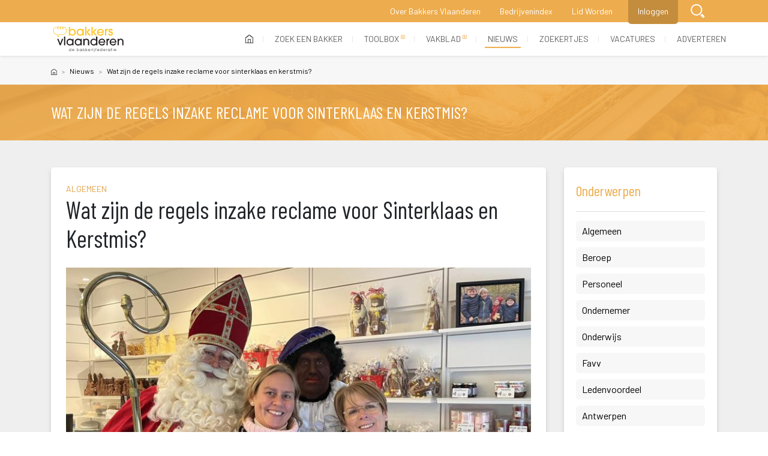

--- FILE ---
content_type: text/html; charset=UTF-8
request_url: https://www.bakkersvlaanderen.be/nieuws/algemeen/regels-inzake-reclame-sinterklaas-en-kerstmis
body_size: 11116
content:
<!DOCTYPE html>
<html lang="nl">
<head>
	<!-- Google Tag Manager -->
	<script>(function(w,d,s,l,i){w[l]=w[l]||[];w[l].push({'gtm.start':
	new Date().getTime(),event:'gtm.js'});var f=d.getElementsByTagName(s)[0],
	j=d.createElement(s),dl=l!='dataLayer'?'&l='+l:'';j.async=true;j.src=
	'https://www.googletagmanager.com/gtm.js?id='+i+dl;f.parentNode.insertBefore(j,f);
	})(window,document,'script','dataLayer','GTM-WH89N6L');</script>
	<!-- End Google Tag Manager -->
	<meta name="p:domain_verify" content="f8e4e7eccf2a56bcf075bd417dbebe2b"/>
	<meta charset="utf-8">
	<meta name="description" content="">
	<meta name="viewport" content="width=device-width">
	<link rel="shortcut icon" href="https://www.bakkersvlaanderen.be/resources/admin/img/favicon.png" type="image/png">

	<title>Wat zijn de regels inzake reclame voor Sinterklaas en Kerstmis?</title>
			<link rel="canonical" href="https://www.bakkersvlaanderen.be/nieuws/algemeen/regels-inzake-reclame-sinterklaas-en-kerstmis" />
	
	<meta property="og:url" content="https://www.bakkersvlaanderen.be/nieuws/algemeen/regels-inzake-reclame-sinterklaas-en-kerstmis">
	<meta property="og:title" content="Wat zijn de regels inzake reclame voor Sinterklaas en Kerstmis?">
	<meta property="og:description" content="">
	<meta property="og:image" content="https://s3.eu-west-3.amazonaws.com/bakkersvlaanderen.be/img/news/453/thumb_large_63fef3239444f34bb49eb8fd713e1650.jpg">
	



	<!-- CSS -->
	<link rel="stylesheet" media="all" href="https://www.bakkersvlaanderen.be/resources/frontend/css/bootstrap.min.css" />	<link rel="stylesheet" media="all" href="https://www.bakkersvlaanderen.be/resources/frontend/css/jquery-ui.min.css" />	<link rel="stylesheet" media="all" href="https://www.bakkersvlaanderen.be/resources/frontend/css/font-awesome.min.css" />		<link rel="stylesheet" media="all" href="https://www.bakkersvlaanderen.be/resources/frontend/css/skins/flat/flat.css" />
	<!-- Custom CSS -->
	<link rel="stylesheet" media="all" href="https://www.bakkersvlaanderen.be/resources/frontend/css/custom/header.css" />	<link rel="stylesheet" media="all" href="https://www.bakkersvlaanderen.be/resources/frontend/css/custom/footer.css" />	<link rel="stylesheet" media="all" href="https://www.bakkersvlaanderen.be/resources/frontend/css/custom/style.css" />	<link rel="stylesheet" media="all" href="https://www.bakkersvlaanderen.be/resources/frontend/css/custom/vakblad.css" />
	<script type="text/javascript" src="https://www.bakkersvlaanderen.be/resources/frontend/js/jquery-3.4.1.min.js"></script>	<script type="text/javascript" src="https://www.bakkersvlaanderen.be/resources/frontend/js/popper.min.js"></script>	<script type="text/javascript" src="https://www.bakkersvlaanderen.be/resources/frontend/js/bootstrap.min.js"></script>	<script type="text/javascript" src="https://www.bakkersvlaanderen.be/resources/frontend/js/global.js"></script>	<script type="text/javascript" src="https://www.bakkersvlaanderen.be/resources/frontend/js/jquery-ui.min.js"></script>	<script type="text/javascript" src="https://www.bakkersvlaanderen.be/resources/frontend/js/icheck.min.js"></script>	<script type="text/javascript" src="https://www.bakkersvlaanderen.be/resources/frontend/js/jquery.slimscroll.js"></script>	<script type="text/javascript" src="https://www.bakkersvlaanderen.be/resources/frontend/js/sweetalert2.all.min.js"></script>	<script type="text/javascript" src="https://www.bakkersvlaanderen.be/resources/frontend/js/sweetalert2.min.js"></script>	<script type="text/javascript" src="https://www.bakkersvlaanderen.be/resources/frontend/js/jquery.cookie.js"></script>
	<!-- Custom JS -->
	<script type="text/javascript" src="https://www.bakkersvlaanderen.be/resources/frontend/js/custom/custom.js"></script>
	<!-- google map -->
	<script async defer src="https://maps.googleapis.com/maps/api/js?libraries=places&key=AIzaSyDzJS8QjzuB9BC1EexTu7kPJTqk4VQWDmE&callback=initializeMap"></script>
			<script type='text/javascript' src='https://platform-api.sharethis.com/js/sharethis.js#property=5d7f2a09ab6f1000123c8eac&product=inline-share-buttons' async='async'></script>
		

	<link rel="stylesheet" type="text/css" href="https://code.ionicframework.com/ionicons/2.0.1/css/ionicons.min.css" />
	<link href="https://fonts.googleapis.com/css?family=Barlow:400,700|Barlow+Condensed:400,700&display=swap" rel="stylesheet">
		<script>
		var BASE_URL = "https://www.bakkersvlaanderen.be/";
		var SITE_URL = "https://www.bakkersvlaanderen.be/";
	</script>
	<!-- HTML5 shim and Respond.js IE8 support of HTML5 elements and media queries -->
		<!--[if lt IE 9]>
		<script src="https://oss.maxcdn.com/libs/html5shiv/3.7.0/html5shiv.js"></script>
		<script src="https://oss.maxcdn.com/libs/respond.js/1.3.0/respond.min.js"></script>
	<![endif]-->
</head>

<body>
	<!-- Google Tag Manager (noscript) -->
	<noscript><iframe src="https://www.googletagmanager.com/ns.html?id=GTM-WH89N6L"
	height="0" width="0" style="display:none;visibility:hidden"></iframe></noscript>
	<!-- End Google Tag Manager (noscript) -->
	<div class="header-wrap">
		<div class="header-row desktop-header">
			<div class="top-header-box">
				<div class="container custom-container">
					<div class="top-sub-header clearfix">
						<div class="clearfix top-sub-header-inner">
							<ul class="nav justify-content-end" style="position: relative;">
								<li class="nav-item">
									<a class="nav-link active" href="https://www.bakkersvlaanderen.be/over-ons">Over Bakkers Vlaanderen</a>
								</li>
								<li class="nav-item">
									<a class="nav-link" href="https://www.bakkersvlaanderen.be/bedrijvenindex">Bedrijvenindex</a>
								</li>
								<li class="nav-item">
									<a class="nav-link" href="https://www.bakkersvlaanderen.be/lid-worden">Lid Worden</a>
								</li>
								<li class="nav-item" hidden>
									<a class="nav-link" href="https://www.bakkersvlaanderen.be/adverteren" tabindex="-1" aria-disabled="true">Adverteren</a>
								</li>
																	<li class="nav-item login-btn">
										<a class="nav-link middle" id="login-link" data-toggle="modal" data-target="#login-modal"  href="">
											<span>Inloggen</span>
										</a>

										<ul class="dropdown-menu dropdown-menu-right">
											<li class="px-3 py-2">

											</li>
										</ul>
									</li>
																	<li class="nav-item search-nav">
									<a class="dropdown-toggle menu-search-btn" data-toggle="dropdown" role="button" aria-haspopup="true" aria-expanded="false" style="cursor: pointer;"><span class="menu-link-name"><img width="25" class="icn search-icn" src="https://www.bakkersvlaanderen.be/resources/frontend/images/icn-search.png" alt="Search" /></span></a>
                                        <div class="menu-top-drop-search dropdown-menu">
                                             <div id="search" class="input-group searchtoggle">
                                                <div class="search_title">Zoek in ons archief</div>
                                                <div class="dropdown_search_text">Ben je op zoek naar een specifiek artikel of veelgestelde vraag? vind terug wat je zoekt met een simpele zoekopdracht.</div>
                                                <form id="desktop_header_search" class="clearfix " action="https://www.bakkersvlaanderen.be/zoekresultaten" method="get">
                                                    <div class="input-group mb-3">
													  	<input type="text" class="form-control" name="searched_keyword" placeholder="Type hier om te archief" aria-label="Recipient's username" aria-describedby="basic-addon2">
													  	<div class="input-group-append">
													   		<button class="btn btn-outline-secondary search-button" id="desktop-header-search-btn" type="submit">Zoek</button>
													 	</div>
													</div>
                                                </form>
                                            </div>
                                        </div>
                                    </a>
								</li>
							</ul>
						</div>
					</div>
				</div>
			</div>
			<div class="bottom-header-box">
				<div class="container custom-container">
					<div class="row desktop-header-center-align">
						<div class="col-md-3 col-sm-3 col-xs-4 logo-box">
							<div class="logo">
								<a class="navbar-brand" href="https://www.bakkersvlaanderen.be/home">
									<img src="https://www.bakkersvlaanderen.be/resources/frontend/images/main-logo.svg"  alt="Bakkers Vlaanderen" />								</a>
							</div>
						</div>
						<div class="col-md-9 col-sm-9 col-xs-8 menu-box" style="height: 100%;">
							<div class="menu-box-inner">
								<div class="bottom-sub-header clearfix">
									<div class="bottom-sub-header-inner">
										<ul class="nav custom-nav font-weight-600">
											<li class="nav-item">
												<span></span>
												<a class="nav-link " href="https://www.bakkersvlaanderen.be/home">
													<img src="https://www.bakkersvlaanderen.be/resources/frontend/images/bakkers-home.gif" alt="Home" style="padding-bottom: 4px;">
													<span class="sr-only">(current)</span>
												</a>
											</li>
											<li class="nav-item ">
												<span></span>
												<a class="nav-link" href="https://www.bakkersvlaanderen.be/home">ZOEK EEN BAKKER</a>
											</li>
											<li class="nav-item "> 
												<span></span>
												<a class="nav-link" href="https://www.bakkersvlaanderen.be/toolbox">TOOLBOX<i class="fa fa-plus-square-o toolbox-plus" aria-hidden="true"></i></a>
											</li>
											<li class="nav-item ">
												<span></span>
												<a class="nav-link" href="https://www.bakkersvlaanderen.be/vakblad">VAKBLAD<i class="fa fa-plus-square-o toolbox-plus" aria-hidden="true"></i></a>
											</li>
											<li class="nav-item active">
												<span></span>
												<a class="nav-link" href="https://www.bakkersvlaanderen.be/nieuws">NIEUWS</a>
											</li>
											<li class="nav-item ">
												<span></span>
												<a class="nav-link" href="https://www.bakkersvlaanderen.be/zoekertjes">ZOEKERTJES</a>
											</li>
											<li class="nav-item ">
												<span></span>
												<a class="nav-link" href="https://www.bakkersvlaanderen.be/vacatures">VACATURES</a>
											</li>
											<li class="nav-item " style="margin-right:-41px;">
												<span></span>
												<!-- <a class="nav-link" href="https://www.bakkersvlaanderen.be/adverteren">ADVERTEREN</a> -->
												<a class="nav-link" href="https://www.bakkersvlaanderen.be/resources/document/adverteren.pdf" target="_blank">ADVERTEREN</a>
											</li>
										</ul>
									</div>
								</div>
							</div>
						</div>
					</div>
				</div>
			</div>
		</div>
		<div class="mobile-header">
			<div class="container custom-container header-container">
				<div class="row">
					<nav class="navbar navbar-dark mobile-navbar-default navbar-default col-xs-12 main-menu">
						<div class="navbar-header">
							<a class="navbar-brand" href="https://www.bakkersvlaanderen.be/home">
								<img src="https://www.bakkersvlaanderen.be/resources/frontend/images/main-logo.svg"  alt="Bakkers Vlaanderen" />							</a>
							<button class="navbar-toggler mobile-menu-btn" type="button" data-toggle="collapse" data-target="#navbarNavDropdown" aria-controls="navbarNavDropdown" aria-expanded="false" aria-label="Toggle navigation">
								Menu
							</button>
						</div>
						<div class="collapse navbar-collapse justify-content-end" id="navbarNavDropdown">
							<ul class="navbar-nav mobile-custom-nav list1">
								<li class="nav-item active">
									<a class="nav-link" href="https://www.bakkersvlaanderen.be/home">HOME <span class="sr-only">(current)</span></a>
								</li>
								<li class="nav-item">
									<a class="nav-link" href="https://www.bakkersvlaanderen.be/home">ZOEK EEN BAKKER</a>
								</li>
								<li class="nav-item">
									<a class="nav-link" href="https://www.bakkersvlaanderen.be/toolbox">TOOLBOX</a>
								</li>
								<li class="nav-item">
									<a class="nav-link" href="https://www.bakkersvlaanderen.be/vakblad">VAKBLAD</a>
								</li>
								<li class="nav-item">
									<a class="nav-link" href="https://www.bakkersvlaanderen.be/nieuws">NIEUWS</a>
								</li>
								<li class="nav-item">
									<a class="nav-link" href="https://www.bakkersvlaanderen.be/zoekertjes">ZOEKERTJES</a>
								</li>
								<li class="nav-item">
									<a class="nav-link" href="https://www.bakkersvlaanderen.be/vacatures">VACATURES</a>
								</li>
								<li class="nav-item">
									<!-- <a class="nav-link" href="https://adverteren.bakkersvlaanderen.be/ https://www.bakkersvlaanderen.be/adverteren">ADVERTEREN</a> -->
									<a class="nav-link" href="https://adverteren.bakkersvlaanderen.be/">ADVERTEREN</a>
								</li>
							</ul>
							<ul class="navbar-nav mobile-custom-nav list2">
								<li class="nav-item">
									<a class="nav-link" href="https://www.bakkersvlaanderen.be/over-ons">Over Bakkers Vlaanderen</a>
								</li>
								<li class="nav-item">
									<a class="nav-link" href="https://www.bakkersvlaanderen.be/bedrijvenindex">Bedrijvenindex</a>
								</li>
								<li class="nav-item">
									<a class="nav-link" href="https://www.bakkersvlaanderen.be/lid-worden">Lid Worden</a>
								</li>
								<li class="nav-item" hidden>
									<a class="nav-link" href="https://www.bakkersvlaanderen.be/adverteren" tabindex="-1" aria-disabled="true">Adverteren</a>
								</li>
																	<li class="nav-item login-btn">
										<a class="nav-link middle btn margin-t-15  btn-secondary" id="login-link" data-toggle="modal" data-target="#login-modal"  href="">
											<span>Inloggen</span>
										</a>
									</li>
																</ul>
							<div class="">
								<div class="">
									<div id="search" class="input-group searchtoggle">
                                        <div class="search_title">Zoek in ons archief</div>
                                        <div class="dropdown_search_text">Ben je op zoek naar een specifiek artikel of veelgestelde vraag? vind terug wat je zoekt met een simpele zoekopdracht.</div>
                                        <form id="mobile_header_search" class="clearfix " action="https://www.bakkersvlaanderen.be/zoekresultaten" method="get">
											<div class="input-group mb-3">
												<input type="text" class="form-control" name="searched_keyword" placeholder="Type hier om te archief" aria-label="Recipient's username" aria-describedby="basic-addon2">
												<input type="hidden" class="sec_csrf" name="ci_csrf_token" value="">
												<div class="input-group-append">
													<button class="btn btn-outline-secondary search-button" id="mobile-header-search-btn" type="submit">Zoek</button>
												</div>
											</div>
										</form>
                                    </div>
								</div>
							</div>
						</div>
					</nav>
				</div>
			</div>
		</div>
	</div>
	

	<div class="modal fade" id="login-modal">
		<div class="modal-dialog modal-dialog-centered">
			<div class="modal-content custom-modal-content">

				<div class="modal-header custom-modal-header">
					<span class="modal-title">Log In</span>
					<button type="button" class="close custom-close-button" data-dismiss="modal"><i class="fa fa-times" aria-hidden="true"></i></button>
				</div>

				<div class="modal-body custom-modal-body">
					<form class="form" role="form" method="post" action="https://www.bakkersvlaanderen.be/inloggen" enctype="multipart/form-data">
						<div class="form-group">
							<label>Gebruikersnaam</label>
							<input id="emailInput" name="login" class="form-control form-control-sm" type="text" required="" autocomplete="off">
													</div>
						<div class="form-group">
							<label>Wachtwoord</label>
							<input id="passwordInput" name="password" class="form-control form-control-sm" type="password" required="" autocomplete="new-password">
													</div>
						<input type="hidden" class="sec_csrf" name="ci_csrf_token" value="">
						<input type="hidden" id="previous-modal" name="previous_modal">
						<div class="form-group form-check p-0">
							<div class="d-flex login-btn-div">
								<div class="">
									<input type="checkbox" class="form-check-input" name="remember_me" value="1" />
									<label>Onthoud mij</label>
								</div>
								<div class="">
									<button type="submit" class="btn btn-block login-button dark-round-btn">Log nu in</button>
								</div>
							</div>
						</div>
						<div class="form-group forgot-pass-sec">
							<small><a href="#forgot-password-modal" class="pl-2 forgot-password" data-toggle="modal" data-target="#modalPassword">Wachtwoord vergeten?</a></small>
						</div>
					</form>
				</div>

				<div class="modal-footer custom-modal-footer">
					<div class="col-md-12 become-mem-link">
						Nog geen lid van Bakkers Vlaanderen ?
					</div>
					<div class="col-md-12 mb-10 text-center register-btn-div">
						<a href="https://www.bakkersvlaanderen.be/lid-worden" class="btn register-button orange-round-btn">Ontdek alle voordelen & Word lid</a>
					</div>
				</div>

			</div>
		</div>
	</div>

	<div class="modal fade" id="forgot-password-modal" style="z-index: 2000;">
		<div class="modal-dialog mt-100">
			<div class="modal-content">
				<div class="modal-header forgot-password-modal-header">
					<h4 class="modal-title">Wachtwoord vergeten</h4>
					<button type="button" class="close custom-close-button" data-dismiss="modal"><i class="fa fa-times" aria-hidden="true"></i></button>
				</div>
				<div class="modal-body">
					<div class="row">
						<div class="col-md-12 forgot-passowrd-div">
							<form action="https://www.bakkersvlaanderen.be/user/forgot_password" method="post" id="forgot-password-form">
								<div class="form-group">
									<input type="text" class="user-email form-control" name="user_email" placeholder="Voer je e-mailadres in" autocomplete="off">
									<input type="hidden" class="sec_csrf" name="ci_csrf_token" value="">
									<div class="email-address-error">
										
									</div>
									
								</div>
								<div class="form-group" style="text-align: center;">
									<input type="submit" class="send-reset-link btn btn-warning" value="Stuur reset url" style="background: #e4a147; color: white;">
								</div>
							</form>
						</div>
					</div>
					<div class="row">
						<div class="col-md-12">
							<div class="alert-success forgot-password-response-msg-div" style="display: none; padding: 20px;"></div>
						</div>
					</div>
				</div>
			</div>
		</div>
	</div>

<script>
	var error = "";

	if (error != '') {
		Swal.fire('Error!', error, 'error');
	}

	$(document).ready(function() {
		$('.forgot-password').click(function(e) {
			e.preventDefault();

			$('#login-modal').modal('hide');
			$('#forgot-password-modal').modal('show');
		});

		$('#forgot-password-form').submit(function(e) {
			e.preventDefault();
			var user_email = $('.user-email').val();

			if (user_email != '') {
				$.ajax({
					data: {email: user_email, csrf_test_name: $('input[name=csrf_test_name]').val()},
					dataType: "json",
					type: "POST",
					url: BASE_URL+'wachtwoord_vergeten',
					success:function(response) {
						$('input[name=csrf_test_name]').val($.cookie('csrf_cookie_name'));

						if (response.rc) {
							$('.forgot-passowrd-div').hide();
							$('.forgot-password-response-msg-div').show();
							$('.forgot-password-response-msg-div').html('<span class="text-success" style="font-size: 15px;">'+response.success+'</span>');
						} else {
							$('.email-address-error').html('<span class="text-danger" font-size: 14px;">'+response.error+'</span>');
						}
					}
				});	
			} else {
				$('.email-address-error').html('<span class="text-danger" font-size: 14px;"></span>');
			}
		});

		$('#forgot-password-modal').on('hidden.bs.modal', function() {
			$('.email-address-error').hide();
		});

		$('#forgot-password-modal').on('show.bs.modal', function() {
			$('.forgot-password-response-msg-div').hide();
			$('.forgot-passowrd-div').show()
		});
	});	
</script>
<style>
	.custom-modal-header, .forgot-password-modal-header {
		background: #edac4d;
		color: #ffffff;
		font-size: 24px;
	}
</style>
<div class="blog-deatils-body">
	<div class="blog-deatils-body-inner">
	<section class="breadcrumb-box-wrap">
			<div class="container custom-container">
				<div class="breadcrumb-box">
					<div class="breadcrumb-box-inner">
						<nav aria-label="breadcrumb">
						  <ol class="breadcrumb custom-breadcrumb">
							<li class="breadcrumb-item">
								<a href="https://www.bakkersvlaanderen.be/home">
									<img src="https://www.bakkersvlaanderen.be/resources/frontend/images/bakkers-home.gif" alt="Home" style="height: 12px; padding-bottom: 1px;">
								</a>
							</li>
							<li class="breadcrumb-item"><a href="https://www.bakkersvlaanderen.be/nieuws">Nieuws</a></li>
							<li class="breadcrumb-item"><a href="#">Wat zijn de regels inzake reclame voor sinterklaas en kerstmis?</a></li>
						  </ol>
						</nav>
					</div>
				</div>
			</div>
		</section>
		<section>
			<div class="page-header-box" style="background: url(https://www.bakkersvlaanderen.be/resources/frontend/images/bv-titlebanner-bg.jpg); background-size: cover;">
				<div class="container custom-container">
					<div class="page-header-box-inner non-mobile-pt-30 non-mobile-pb-30 mobile-pt-10 mobile-pb-10">
						<h2 class="mb-0">WAT ZIJN DE REGELS INZAKE RECLAME VOOR SINTERKLAAS EN KERSTMIS?</h2>
					</div>
				</div>
			</div>
		</section>
		<section>
			<div class="blog-details-box-main pb-5">
				<div class="container custom-container">
					<div class="row">
						<div class="col-lg-9 col-md-8 col-sm-12 col-xs-12">
							<div class="blog-details-desc-box white-panel-border">
								<div class="block-details-top-header">
									<div class="orange-sub-heading">
										<span><a href="https://www.bakkersvlaanderen.be/nieuws/categorie/algemeen">ALGEMEEN</a></span>
									</div>
									<div class="blog-deatils-heading">
										<h1>Wat zijn de regels inzake reclame voor Sinterklaas en Kerstmis?</h1>
									</div>
								</div>
								<div class="blog-details-desc-box-inner" style="position: relative;">
																														<img src="https://s3.eu-west-3.amazonaws.com/bakkersvlaanderen.be/img/news/453/large_3146f0153a27483b991b1ba5ff9da2ef.jpg" alt="Wat zijn de regels inzake reclame voor Sinterklaas en Kerstmis?">
																			
																	<div class="mt-30"><p>Er is geen wettelijke regeling die de reclame regelt aangaande bepaalde kinderfeesten zoals Sinterklaas en Kerstmis. Toch moeten winkeliers rekening houden met een aantal aanbevelingen die bepalen dat niet te vroeg reclame gemaakt mag worden voor Sinterklaas en het Kerstfeest.</p>

<p>Hoewel het hier om vrijwillige aanbevelingen gaat, treedt de economische inspectie op tegen overtredingen op grond van oneerlijke handelsgebruiken. Dit zijn de spelregels aangaande de zogenaamde sperperiode vo</p></div>
									<div class="row premium-blog-div-main" style="position:absolute;opacity:0;";>
										<div class="col-md-12">
											<div class="row premium-blog-div">
												<div class="col-md-12" style="margin-bottom: 35px;">
													<div class="row premium-blog-div-img">
														<div class="col-md-3"></div>
														<div class="col-md-6">
															<img src="https://www.bakkersvlaanderen.be/resources/frontend/images/main-image-grey-bg.png" alt="Blog afbeelding">
														</div>
														<div class="col-md-3"></div>
													</div>
													<div class="row premium-blog-div-title">
														<div class="col-md-12">
															<span>Wil je graag al onze artikels lezen?</span>
														</div>
													</div>
													<div class="row premium-blog-div-description">
														<div class="col-md-12">
															<span>Lid worden van Bakkers Vlaanderen is een slimme keuze voor zelfstandige ambachtelijke  bakkers, banketbakkers, chocolatiers en ijsbereiders! Je krijgt toegang tot alle artikelen op onze website en bovendien geniet je van uitzonderlijke ledenvoordelen.</span>
														</div>
													</div>
													<div class="row premium-blog-div-btn">
														<div class="col-md-12">
															<a href="#ajax-login-modal" class="btn btn-md">Bekijk alle voordelen</a>
														</div>
													</div>
												</div>
											</div>
										</div>
									</div>
																</div>
								<div class="blog-details-social">
									<div class="blog-details-social-inner">
										<!-- Go to www.addthis.com/dashboard to customize your tools 
										<div class="addthis_inline_share_toolbox">
											<script type="text/javascript" src="//s7.addthis.com/js/300/addthis_widget.js#pubid=ra-5cb5b44b3eb9532e"></script>
										</div>-->
										<div class="sharethis-inline-share-buttons"></div>
									</div>
								</div>
							</div>
						</div>
						<div class="col-lg-3 col-md-4 col-sm-12 col-xs-12">
							<div class="make-choice-shortcut desktop-left-padding-40">
								<div class="shortcut-main">
									<div class="shortcut-heading">
										<h4>Onderwerpen</h4>
									</div>
									<div class="shortcut-listing">
																				<a href="https://www.bakkersvlaanderen.be/nieuws/categorie/algemeen">
											<div class="shortcut-name">
												Algemeen											</div>
										</a>
																				<a href="https://www.bakkersvlaanderen.be/nieuws/categorie/beroep">
											<div class="shortcut-name">
												Beroep											</div>
										</a>
																				<a href="https://www.bakkersvlaanderen.be/nieuws/categorie/personeel">
											<div class="shortcut-name">
												Personeel											</div>
										</a>
																				<a href="https://www.bakkersvlaanderen.be/nieuws/categorie/ondernemer">
											<div class="shortcut-name">
												Ondernemer											</div>
										</a>
																				<a href="https://www.bakkersvlaanderen.be/nieuws/categorie/onderwijs">
											<div class="shortcut-name">
												Onderwijs											</div>
										</a>
																				<a href="https://www.bakkersvlaanderen.be/nieuws/categorie/favv">
											<div class="shortcut-name">
												Favv											</div>
										</a>
																				<a href="https://www.bakkersvlaanderen.be/nieuws/categorie/ledenvoordeel">
											<div class="shortcut-name">
												Ledenvoordeel											</div>
										</a>
																				<a href="https://www.bakkersvlaanderen.be/nieuws/categorie/antwerpen">
											<div class="shortcut-name">
												Antwerpen											</div>
										</a>
																				<a href="https://www.bakkersvlaanderen.be/nieuws/categorie/limburg">
											<div class="shortcut-name">
												Limburg											</div>
										</a>
																				<a href="https://www.bakkersvlaanderen.be/nieuws/categorie/oost-vlaanderen">
											<div class="shortcut-name">
												Oost-Vlaanderen											</div>
										</a>
																				<a href="https://www.bakkersvlaanderen.be/nieuws/categorie/west-vlaanderen">
											<div class="shortcut-name">
												West-Vlaanderen											</div>
										</a>
																				<a href="https://www.bakkersvlaanderen.be/nieuws/categorie/vlaams-brabant">
											<div class="shortcut-name">
												Vlaams-Brabant											</div>
										</a>
																				<a href="https://www.bakkersvlaanderen.be/nieuws/categorie/corona">
											<div class="shortcut-name">
												Corona											</div>
										</a>
																				<a href="https://www.bakkersvlaanderen.be/nieuws/categorie/publi">
											<div class="shortcut-name">
												Publi											</div>
										</a>
																			</div>
								</div>
								<div class="promotion-box" style="padding-top: 20px;">
																		<div class="promotion-1">
										<a class="desktop_img" href="https://www.multiwear.be/bedrijfskleding" target="_blank">
																						<img class="mb-3" src="https://s3.eu-west-3.amazonaws.com/bakkersvlaanderen.be/img/promotion/21/dekstop_imgs/small_78be76651fa57c33ac4788da869b6f6e.jpg" alt="Multiwear">
																					</a>

										<!-- <a class="mobile_img" href="" target="_blank">
																						<img class="mb-3" src="">
																					</a> -->
									</div>
																		<div class="promotion-1">
										<a class="desktop_img" href="https://www.bakkersvlaanderen.be/nieuws/onderwijs/educatie" target="_blank">
																						<img class="mb-3" src="https://s3.eu-west-3.amazonaws.com/bakkersvlaanderen.be/img/promotion/62/dekstop_imgs/small_d6f19beb1d4c1d291cda5a0cbd322f27.jpg" alt="Lesmateriaal voor het lager onderwijs">
																					</a>

										<!-- <a class="mobile_img" href="" target="_blank">
																						<img class="mb-3" src="">
																					</a> -->
									</div>
																	</div>
							</div>
						</div>
					</div>
				</div>
			</div>
		</section>
	</div>
</div>
<div class="modal fade" id="ajax-login-modal">
	<div class="modal-dialog modal-dialog-centered">
		<div class="modal-content custom-modal-content">
			<div class="modal-header custom-modal-header">
				<span class="modal-title">Log In</span>
				<button type="button" class="close custom-close-button" data-dismiss="modal"><i class="fa fa-times" aria-hidden="true"></i></button>
			</div>

			<div class="modal-body custom-modal-body">
				<div class="alert-danger incorrect-login-error" style="padding: 20px; border-radius: 7px; display: none;">
					<span class="text-danger">Verkeerd login-ID of wachtwoord</span>
				</div>
				<form class="form" id="ajax-login-form" role="form" method="post" action="https://www.bakkersvlaanderen.be/inloggen" enctype="multipart/form-data">
					<input type="hidden" class="sec_csrf" name="ci_csrf_token" value="">
					<div class="form-group">
						<label>Inloggen</label>
						<input id="ajaxformemailInput" name="login" class="form-control form-control-sm" type="text" required="" autocomplete="off">
						<div class='form_error_modals'>
							<span class="text-danger login-error" style="font-size: 15px; display: none;">Inloggen is verplicht</span>
						</div>
					</div>
					<div class="form-group">
						<label>Wachtwoord</label>
						<input id="ajaxformpasswordInput" name="password" class="form-control form-control-sm" type="password" required="" autocomplete="new-password">
						<div class='form_error_modals'>
							<span class="text-danger password-error" style="font-size: 15px; display: none;">Een wachtwoord is verplicht</span>
						</div>
					</div>
					<input type="hidden" id="previous-modal" name="previous_modal">
					<div class="form-group form-check p-0">
						<div class="d-flex login-btn-div">
							<div class="">
								<input type="checkbox" class="form-check-input" name="remember_me" value="1" id="ajaxformrememberme" />
								<label>Onthoud mij</label>
							</div>
							<div class="">
								<button type="submit" class="btn btn-block login-button dark-round-btn">Inloggen</button>
							</div>
						</div>
					</div>
					<div class="form-group forgot-pass-sec">
						<small><a href="#forgot-password-modal" class="pl-2 forgot-password" data-toggle="modal" data-target="#modalPassword">Wachtwoord vergeten?</a></small>
					</div>
				</form>
			</div>

			<div class="modal-footer custom-modal-footer">
				<div class="col-md-12 become-mem-link">
					Nog geen lid van Bakkers Vlaanderen ?
				</div>
				<div class="col-md-12 mb-10 text-center register-btn-div">
					<a href="https://www.bakkersvlaanderen.be/lid-worden" class="btn register-button orange-round-btn">Registreren</a>
				</div>
			</div>
		</div>
	</div>
</div>
<style>
	.premium-blog-div-main {
		left: 0;
		right: 0;
		bottom: 20px;
		position: absolute;
		padding-top: 60px;
		background: -moz-linear-gradient(top, rgba(255,255,255,0) 1%, rgba(255,255,255,0.09) 2%, rgba(255,255,255,1) 12%, rgba(255,255,255,1) 14%, rgba(255,255,255,1) 100%);
		background: -webkit-linear-gradient(top, rgba(255,255,255,0) 1%,rgba(255,255,255,0.09) 2%,rgba(255,255,255,1) 12%,rgba(255,255,255,1) 14%,rgba(255,255,255,1) 100%);
		background: linear-gradient(to bottom, rgba(255,255,255,0) 1%,rgba(255,255,255,0.09) 2%,rgba(255,255,255,1) 12%,rgba(255,255,255,1) 14%,rgba(255,255,255,1) 100%);
		filter: progid:DXImageTransform.Microsoft.gradient( startColorstr='#00ffffff', endColorstr='#ffffff',GradientType=0 );
	}

	.blog-details-desc-box-inner iframe, .blog-details-desc-box-inner img:not(.blog-image) {
		width: 100% !important;
	}

	.premium-blog-div {
		background-color: rgb(247, 247, 247);
		box-shadow: 0px 4px 6px rgb(201, 201, 201);
		border-radius: 12px;
		margin: 0 auto;
	}

	@media(min-width: 768px){
		.premium-blog-div {
			width: 75%;
			padding-left: 7%;
			padding-right: 7%;
		}
	}

	.premium-blog-div-img {
		padding-top: 20px;
	}

	.premium-blog-div-title {
		padding-top: 20px;
		color: #edac4d;
		font-size: 24px;
		text-align: center;
	}

	.premium-blog-div-description {
		padding-top: 20px;
		text-align: center;
		font-size: 14px;
	}

	.premium-blog-div-btn {
		padding-top: 30px;
		text-align: center;
	}

	.premium-blog-div-btn a {
		background: rgb(62, 62, 62);
		color: #fff;
		font-size: 14px;
		border-radius: 30px;
		padding: 8px 14px;
		outline: none;
	}

	.premium-blog-div-btn a:hover {
		background: rgba(62, 62, 62, 0.75);
		color: #fff;
	}

	.blog-deatils-heading {
		margin-bottom: 25px;
	}
	.blog-img {
		position: relative;
		width: 100%;
		height: 100%;
	}
	.blog-image {
		max-height: 400px;
		max-width: 775px;
		margin-left: auto;
		margin-right: auto;
		display: block;
	}
</style>
<script>
	$(document).ready(function() {

		$(document).on('click', '.premium-blog-div-btn a', function(e) {
			e.preventDefault();

			$('#ajax-login-modal').modal('show');
			$('#ajax-login-form').submit(function(e) {
				e.preventDefault();

				var form_validation = true;

				if ($('#ajaxformemailInput').val() == '') {
					form_validation = false;
					$('.login-error').show();
				} else {
					$('.login-error').hide();
				}

				if ($('#ajaxformpasswordInput').val() == '') {
					form_validation = false;
					$('.password-error').show();
				} else {
					$('.password-error').hide();
				}

				if ($('.icheckbox_flat').hasClass('checked')) {
					remember_me = 1;
				} else {
					remember_me = 0;
				}

				if (form_validation) {
					$.ajax({
						type: 'POST',
						dataType: 'json',
						data: {login: $('#ajaxformemailInput').val(), password: $('#ajaxformpasswordInput').val(), remember_me: remember_me, csrf_test_name: $('#ajax-login-form > input[name=csrf_test_name]').val()},
						url: BASE_URL + 'ajax_login',
						success: function(response) {
							$('input[name=csrf_test_name]').val($.cookie('csrf_cookie_name'));
							
							if (response.rc) {
								location.reload();
							} else {
								$('.incorrect-login-error').show();
							}
						}
					});
				}
			});
		});

		$(window).on('load', function() {
			$('.blog-details-desc-box-inner').height($('.blog-details-desc-box-inner').height() + $('.premium-blog-div').height());
			if($('body').find('.premium-blog-div-main')){
				$('.premium-blog-div-main').animate({opacity: 1}, 400);
			}
		});
	});
</script>		<footer>
			<div class="footer-body">
				<div class="footer-body-inner1">
					<div class="footer-center-box" style="background: url(https://www.bakkersvlaanderen.be/resources/frontend/images/bv-footer-bg.jpg); background-size: cover;">
						<div class="container custom-container">
							<div class="footer-center-box-inner">
								<div class="latest-news-box ">
									<div class="">
										<h2>Blijf op de hoogte van het laatste nieuws</h2>
										<p>Schrijf je in voor onze nieuwsbrief en je wordt regelmatig op de hoogte gehouden van wat er reilt en zeilt in de bakkerswereld.</p>
									</div>
									<div class="group-box">
										<div class="input-group mb-3">
											<div id="mc_embed_signup col-md-12" style="width: 100%;">
												<form action="https://bakkersvlaanderen.us4.list-manage.com/subscribe/post?u=d7285b0acc7650bb2cf9fac6b&amp;id=e61f9ddd7e" method="post" id="mc-embedded-subscribe-form" name="mc-embedded-subscribe-form" class="validate" target="_blank" novalidate>
													<div class="row" style="margin-bottom: 20px;">
														<div class="col-md-12">
															<input type="email" value="" name="EMAIL" class="email form-control subscribe-email" id="mce-EMAIL" placeholder="Jouw e-mailadres" required  aria-describedby="basic-addon2">
														</div>
													</div>
													<div class="row">
														<div class="col-md-12">
															<div id="mergeRow-gdpr" class="mergeRow gdpr-mergeRow content__gdprBlock mc-field-group">
															    <div class="content__gdpr">
															        <fieldset class="mc_fieldset gdprRequired mc-field-group" name="interestgroup_field">
																		<label class="checkbox subfield" for="gdpr_12137">
																			<input type="checkbox" id="gdpr_12137" name="gdpr[12137]" value="Y" class="av-checkbox gdpr"><span> Ik wens graag de nieuwsbrief van Bakkers Vlaanderen te ontvangen</span> 
																		</label>
															        </fieldset>
														        	<p>U kunt zich op elk moment afmelden door te klikken op de link in de voettekst van onze e-mails. Voor informatie over ons privacybeleid, bezoek onze website.</p>
															    </div>
															</div>
														</div>
													</div>
													<div class="row">
														<div class="col-md-12">
															<div id="mce-responses" class="clear">
																<div class="response" id="mce-error-response" style="display:none"></div>
																<div class="response" id="mce-success-response" style="display:none"></div>
															</div>    <!-- real people should not fill this in and expect good things - do not remove this or risk form bot signups-->
														    <div style="position: absolute; left: -5000px;" aria-hidden="true">
														    	<input type="text" name="b_d7285b0acc7650bb2cf9fac6b_e61f9ddd7e" tabindex="-1" value="">
														    </div>
															<div class="input-group-append footer-subscribe-btn">
																<input type="text" name="b_1a3102ab7d982a6975ed677b8_133df259d0" tabindex="-1" value="" style="display: none;">
																<input type="submit" value="Schrijf in" name="subscribe" id="mc-embedded-subscribe" class="button btn btn-outline-secondary subscribe-btn">
															</div>
														</div>
													</div>
												</form>
											</div>
										</div>
									</div>
								</div>
							</div>
						</div>
					</div>
				</div>
				<div class="footer-body-inner2">
					<div class="footer-part1">
						<div class="container custom-container">
							<div class="custom-footer-box">
								<div class="footer-logo">
									<a class="navbar-brand" href="https://www.bakkersvlaanderen.be/home">
										<img src="https://www.bakkersvlaanderen.be/resources/frontend/images/main-logo.svg"  alt="Bakkers Vlaanderen" />									</a>
								</div>
								<div class="footer-links-box">
									<h5>CONTACT</h5>
									<!-- <p><br><br>T: <a href="tel:"></a><br>F: <a href="tel:"></a><br>E: <a href="mailto:info@bakkersvlaanderen.be">info@bakkersvlaanderen.be</a><br>E: <a href="mailto:passie@bakkersvlaanderen.be">passie@bakkersvlaanderen.be</a></p> -->
									<p>BAKKERS VLAANDEREN<br>
										Industriepark-West 75<br>
										9100 Sint-Niklaas<br>
										T: 0476 24 47 25  (Eddy Van Damme)<br>
										T: 0486 07 80 58  (Bart Ceulemans)<br>
										E: <a href="mailto:info@bakkersvlaanderen.be">info@bakkersvlaanderen.be</a><br>
										E: <a href="mailto:passie@bakkersvlaanderen.be">passie@bakkersvlaanderen.be</a></p>
								</div>
								<div class="footer-links-box">
									<h5>SNELLE LINKS</h5>
									<ul>
										<li><a href="https://www.bakkersvlaanderen.be/home">Home</a></li>
										<li><a href="https://www.bakkersvlaanderen.be/home">Zoek Een Bakker</a></li>
										<li><a href="https://www.bakkersvlaanderen.be/toolbox">Toolbox Voor Bakkers</a></li>
										<li><a href="https://www.bakkersvlaanderen.be/vakblad">Vakblad 'Onze passie'</a></li>
										<li><a href="https://www.bakkersvlaanderen.be/nieuws">Nieuws</a></li>
										<li><a href="https://www.bakkersvlaanderen.be/zoekertjes">Zoekertjes</a></li>
										<li><a href="https://www.bakkersvlaanderen.be/vacatures">Vacatures</a></li>
										<!-- <li><a href="https://www.bakkersvlaanderen.be/adverteren">Adverteren</a></li> -->
										<li><a href="https://www.bakkersvlaanderen.be/resources/document/adverteren.pdf" target="_blank">Adverteren</a></li>
									</ul>
								</div>
								<div class="footer-links-box">
									<h5>NOG GEEN LID VAN BAKKERS VLAANDEREN</h5>
									<p>Lid worden van Bakkers Vlaanderen is een slimme keuze voor zelfstandige ambachtelijke bakkers, banketbakkers, chocolatiers en ijsbereiders!</p>
									<a href="https://www.bakkersvlaanderen.be/lid-worden" class="view-benefits-btn">Bekijk alle voordelen</a>
								</div>
								<div class="footer-social">
									<div class="social-box">
										<div class="social-container">
											<a href="https://www.facebook.com/bakkersvlaanderen" title="Volgen op Facebook" target="_blank">
												<i class="fa fa-facebook-square font-facebook" aria-hidden="true"></i>
											</a>
											<a href="https://instagram.com/bakkersvlaanderen" title="Volgen op Instagram" target="_blank">
												<i class="fa fa-instagram font-instagram" aria-hidden="true"></i>
											</a>
										</div>
									</div>
								</div>
							</div>
						</div>
					</div>
					<div class="footer-part2">
						<div class="container custom-container clearfix">
							<div class="copy-right-left">
								COPYRIGHT 2026 BAKKERS VLAANDEREN - <a href="https://www.bakkersvlaanderen.be/privacyverklaring">PRIVACY POLICY</a>
							</div>
							<div class="copy-right-right">
								Website by <a href="https://www.yellowshape.com/nl/home" target="_blank">Yellowshape</a>
							</div>
						</div>
					</div>
				</div>
			</div>
		</footer>
		<script type="text/javascript" src="https://www.bakkersvlaanderen.be/resources/frontend/js/jquery.matchHeight.js"></script>		<script>
			$(document).ready(function(){
				$('input').iCheck({
					checkboxClass: 'icheckbox_flat',
				});
			});
		</script>
	</body>
	

	

	<!-- <script>
		$(document).ready(function() {
			$('').modal('show');
		});
	</script> -->
</html>


--- FILE ---
content_type: text/css
request_url: https://www.bakkersvlaanderen.be/resources/frontend/css/custom/header.css
body_size: 2572
content:

.top-header-box{
	background-color: #edac4d;
}

.menu-box-inner{
	height: 100%;
    display: flex;
    flex-direction: column;
    justify-content: space-between;
}

.custom-nav{
	background-color: #ffffff;
    padding-left: 10px;
    padding-right: 10px;
}

.logo{
	height: 100%;
	width: 100%;
	display: flex;
	align-items: center;
}

.logo a, .logo img{
	width: 70%;
}

.custom-navbar{
	padding: 0;
}

/*.navbar-dark .navbar-toggler-icon{
	background-image: url("../../images/icon_menu_orange.png"); 
}*/

.mobile-menu-btn{
	border: 1px solid;
    color: #edaf5a !important;
    border-color: #edaf5a !important;
    font-size: 16px;
}

.mobile-menu-btn:hover{
	color: #ffffff !important;
	background-color: #edaf5a !important;
}

.mobile-menu-btn:focus{
	outline: none;
}

.toolbox-plus{
	font-size: 8px;
    color: #edac4d;
    vertical-align: super;
    margin-left: 3px;
}

.bottom-header-box .bottom-sub-header-inner .custom-nav li span{
	display: inline-block;
    color: #626162;
    height: 10px;
    border-left: 1px solid #e8e8e8;
}

.bottom-header-box .bottom-sub-header-inner .custom-nav li:first-child > span{
	border-left: none;
}

.top-sub-header-inner ul li{
	font-size: 14px;
}

.top-sub-header-inner , .bottom-sub-header-inner{
	width: fit-content;
    float: right;
}

.login-btn{
	background-color: #c48d3d;
    margin-bottom: -3px;
    z-index: 1;
    border-bottom-right-radius: 5px;
    border-bottom-left-radius: 5px;
    margin-right: 10px;
    margin-left: 10px;
}

#login-dp{
    min-width: 250px;
    padding: 14px 14px 0;
    overflow:hidden;
    background-color:rgba(255,255,255,.8);
}

#login-dp .help-block{
    font-size:12px    
}

#login-dp .bottom{
    background-color:rgba(255,255,255,.8);
    border-top:1px solid #ddd;
    clear:both;
    padding:14px;
}

#login-dp .social-buttons{
    margin:12px 0    
}

#login-dp .social-buttons a{
    width: 49%;
}
#login-dp .form-group {
    margin-bottom: 10px;
}

.btn-fb{
    color: #fff;
    background-color:#3b5998;
}

.btn-fb:hover{
    color: #fff;
    background-color:#496ebc 
}

.btn-tw{
    color: #fff;
    background-color:#55acee;
}

.btn-tw:hover{
    color: #fff;
    background-color:#59b5fa;
}

.register-button, .login-button{
	
	color: #fff;
	background-color: #a3a3a3;
	border-color: #a3a3a3;
}

.register-button:hover, .login-button:hover{
	color: #fff;
	background-color: #6c757d;
	border-color: #6c757d;
}

@media(max-width:768px){
    #login-dp{
        background-color: inherit;
        color: #fff;
	}
	
    #login-dp .bottom{
        background-color: inherit;
        border-top:0 none;
    }
}

.mobile-header .mobile-custom-nav .nav-item.active a{
	color: #e4a147;
}

.mobile-header .navbar-brand img{
	width: 160px;
}

@media(min-width: 992px){
	/*.header-container , .header-row{
		height: 100%
	}*/
	.mobile-header{
		display: none;
	}
	.desktop-header-center-align{
		display: flex;
		align-items: center;
	}
}

.desktop-header .top-sub-header-inner{
	padding-right: 20px;
}
 
@media(max-width: 991px){
	.desktop-header{
		display: none;
	}
}

@media(min-width: 992px) and (max-width: 1199px){
	.bottom-sub-header-inner .custom-nav li{
		font-size: 15px;
	}
	.bottom-sub-header-inner .custom-nav li a{
		padding-left: 10px;
    	padding-right: 10px;
	}
}

.top-sub-header ul li a{
	color: #ffffff;
	font-size: 14px;
}

.bottom-sub-header li a {
    color: #626162;
    display: inline-block;
    font-size: 14px;
    position: relative;
}

.bottom-sub-header li.active a:after{
    content: '';
   width: 60px;
   border-bottom: 2px solid #f0ae4e;
   position: absolute;
   bottom: 3px;
   left: 0;
   right: 0;
   margin: 0 auto;
}

.mobile-navbar-default{
	width: 100%;
}

.navbar-header{
	width: 100%;
    display: flex;
    align-items: center;
    justify-content: space-between;
}

.mobile-navbar-default .navbar-collapse ul.mobile-custom-nav li a{
	color: #000000;
	width: fit-content;
}

/*.navbar-collapse .mobile-custom-nav{
	padding-left: 10px;
}*/

.mobile-custom-nav li a:hover{
	color: #edac4d !important;
}



.menu-top-drop-search{
	position: absolute;
    right: 0px !important;
    left: auto !important;
    transform: translate3d(0, 50px, 0px)!important;
    top: 0px;
}


.menu-top-drop-search:after,
.menu-top-drop-search:before {
    content: '';
    display: block;
    position: absolute;
    right: 11px;
    width: 0;
    height: 0;
    border-style: solid;
}


/* this border color controlls the color of the triangle (what looks like the fill of the triangle) */
.menu-top-drop-search:after {
    top: -20px;
    border-color: transparent transparent #fff transparent;
    border-width: 10px;
}

/* this border color controlls the outside, thin border */
.menu-top-drop-search:before {
    top: -22px;
    border-color: transparent transparent rgba(0,0,0,.15) transparent;
    border-width: 11px;
    right: 10px;
}

@media (min-width: 992px) {
  .navbar-right .search_btn_mobile_view{display:none;}
  .searchtoggle{
 	padding: 0px 20px;
 	/*position: absolute;*/
    border: 0;
    z-index: 99;
    border-radius: 0 0 6px 6px;
    background-color:#fff;
 }
  #search.searchtoggle {
    width: 360px;
    opacity: 0.96;
}
}

@media (min-width: 450px) and (max-width: 991px){
	#search.searchtoggle{
		width: 360px;
	}
}

@media(max-width: 449px){
	#desktop_header_search input, #mobile_header_search input{
		display: block;
    	width: 100%;
	}
	#desktop_header_search .input-group-append, #mobile_header_search .input-group-append{
		width: 100%;
    	margin-top: 10px;
	}
	#desktop_header_search .search-button, #mobile_header_search .search-button{
		width: 100%;
    	border-radius: 3px !important;
	}
}

#desktop_header_search, #mobile_header_search{
	width: 100%;
}

#desktop_header_search input, #mobile_header_search input{
    border-color: #fdf9f9;
    border: 1px solid #d4d4d4;
}

#desktop_header_search input:focus, #mobile_header_search input:focus{
	box-shadow: none;
}

#desktop_header_search .search-button, #mobile_header_search .search-button{
	background-color: #e9a94c;
    padding-left: 15px;
    padding-right: 15px;
    color: #ffffff;
    border: none;
}

.search-nav{
	display: flex;
	align-items: center;
	margin-left: 10px;
}

.search-nav .dropdown-toggle::after{
	display: none;
}

.search_title{
	color: #e9a94c;
	font-size: 22px;
}

.dropdown_search_text{
	font-size: 13px;
	line-height: 15px;
	margin-bottom: 20px;
	margin-top: 5px;
}

/*Mobile Header*/

@media(max-width: 991px){
	.login-btn{
		margin: 0;
	    border-radius: 0px;
	    background-color: transparent;
	}
	.login-btn a{
		background-color: #ece9e9;
	    padding: 6px 10px !important;
	    border-radius: 5px;
	}
	.mobile-navbar-default .navbar-collapse ul.mobile-custom-nav li a{
		padding-left: 10px;
	    font-size: 13px;
	    padding-top: 5px;
	    padding-bottom: 5px;
	}
	.list2{
	    margin-top: 10px;
	    margin-bottom: 10px;
	}
}

.login-btn .dropdown-menu .dropdown-item:active{
	background-color: #edac4d;
}

.custom-modal-header .custom-close-button{
	position: absolute;
    top: 38px;
    right: 40px;
    border: 1px solid #ffffff;
    border-radius: 50%;
    height: 24px;
    width: 24px;
    display: flex;
    align-items: center;
    justify-content: center;
    padding: 0;
    line-height: 0;
    color: #ffffff;
    opacity: 1;
}

.custom-modal-header .custom-close-button i{
	font-size: 12px;
}

.custom-modal-content{
	border-radius: 10px;
	border: none;
}

.custom-modal-header{
	background-color: #f0ae4e;
    border-top-right-radius: 10px;
    border-top-left-radius: 10px;
    color: #ffffff;
    display: block;
    text-align: center;
}

.custom-modal-body{
	padding: 30px;
}

.custom-modal-body label{
	font-size: 14px;
    margin-bottom: 3px;
}

.custom-modal-body input{
	height: 40px;
    border-radius: 7px;
}

.login-btn-div{
	justify-content: space-between;
	align-items: center;
}

.login-btn-div button{
	margin: 0;
}

.forgot-pass-sec{
	text-align: center;
    margin-top: 25px;
}

.forgot-pass-sec a{
	color: #f0ae4e;
}

.custom-modal-footer{
	display: block;
	background-color: #f3f3f3;
}

.become-mem-link{
	text-align: center;
    margin-top: 5px;
    margin-bottom: 20px;
}

.register-btn-div{
	margin-left: 0 !important;
}

.margin-t-15 {
	margin-top: 15px;
}

--- FILE ---
content_type: text/css
request_url: https://www.bakkersvlaanderen.be/resources/frontend/css/custom/footer.css
body_size: 1393
content:

.footer-part1{
	background-color: #3e3d3e;
	padding-top: 50px;
	padding-bottom: 50px;
}

@media(min-width: 992px){
	.footer-center-box-inner{
		width: 630px;
	}
}
.footer-center-box-inner{
    margin: 0 auto;
}

.footer-center-box{
    padding-top: 100px;
    padding-bottom: 60px;
}

.subscribe-btn{
    height: 50px;
    padding-left: 30px;
    padding-right: 30px;
    color: #ffffff;
    font-size: 18px;
    border-radius: 30px !important;
    background-color: #3e3d3e;
    border: none;
}

.subscribe-btn:hover{
	text-decoration: none;
	background-color: #646264;
	color: #ffffff;
}

.subscribe-btn:focus{
	box-shadow: none;
}

.subscribe-email{
	border-radius: 30px !important;
    height: 50px;
    font-size: 18px;
    padding-left: 30px;
    color: #8a8784;
    border: none;
    background-color: #fbf5ee;
    margin: 0px auto;
    width: 80%;
}

.latest-news-box {
	color: #ffffff;
	text-align: center;
}

.subscribe-email:focus{
	border:none;
	box-shadow: none;
}

.subscribe-email::placeholder {
  color: #9a9896;
  font-weight: 600;
  opacity: 1; /* Firefox */
}

.subscribe-email:-ms-input-placeholder { /* Internet Explorer 10-11 */
 color: #9a9896;
 font-weight: 600;
}

.subscribe-email::-ms-input-placeholder { /* Microsoft Edge */
 color: #9a9896;
 font-weight: 600;
}

.terms-check-box{
    margin-top: 25px;
}

.terms-check-box label{
	margin-left: 10px;
	color: #ffffff;
	margin-bottom: 0;
}

@media(min-width: 768px){
	.subscribe-btn{
		/*margin-left: 10px;*/
	}
	.footer-subscribe-btn-box{
		float: left;
		width: 80%;
	}
	.footer-subscribe-btn{
		/*float: left;*/
		width: 20%;
		margin: 0px auto;
	}
}

.terms-check-box{
		display: flex;
	    align-items: center;
	    justify-content: center;
	}

@media(max-width: 767px){
	.subscribe-btn{
		margin-top: 15px;
	    width: 100%;
	    padding-left: 18px;
    	padding-right: 18px;
	}
	.footer-subscribe-btn-box{
		float: left;
		width: 100%;
	}
	.footer-subscribe-btn{
		float: left;
		width: 100%;
	}
	.mobile-100{
		width: 100%;
	}
	.subscribe-email{
		width: 100%;
	}
	.footer-center-box{
		padding-top: 40px;
		padding-bottom: 50px;
	}
	.terms-check-box .icheckbox_flat{
		width: 22px;
	}
	.terms-check-box label{
		width: calc(100% - 24%);
	}
}

.group-box{
	margin-top: 40px;
}

.footer-part2{
	background-color: #363636;
    color: #d7d7d7;
    font-size: 13px;
}

.footer-part2 .custom-container{
	padding-top: 5px;
    padding-bottom: 5px;
}

.footer-part2 a{
	background-color: #363636;
    color: #d7d7d7;
    font-size: 13px;
    text-decoration: underline;
}

.footer-logo a{
	width: 85%;
}

.footer-logo a img{
	width: 85%;
	background: #ffffff;
}

.social-box{
	float: right;
}

@media(min-width: 992px){
	.footer-logo{
		width: 20%;
	    display: inline-block;
	    vertical-align: top;
	}
	.footer-links-box{
		width: 22%;
	    display: inline-block;
	    vertical-align: top;
	}
	.footer-social{
		width: 12%;
		display: inline-block;
		vertical-align: top;
	}
	.footer-logo a img{
		margin-top: -90px;
	}
}

@media(min-width: 768px) and (max-width: 991px){
	.footer-logo{
		margin-bottom: 20px;
	}
	.footer-logo a img{
		margin-top: -90px;
	}
	.footer-links-box{
		width: 32%;
    	display: inline-block;
    	vertical-align: top;
	}
	.footer-social{
		margin-top: 20px;
	}
}

@media(max-width: 767px){
	.footer-logo a img{
		margin-top: -90px;
		width: 80%;
	}
	.footer-logo a{
		width: 80%;
	}
/*	.social-box{
		float: left;
	}*/
	.copy-right-left , .copy-right-right{
		font-size: 10px;
	}
	.copy-right-left a , .copy-right-right a{
		font-size: 10px;
	}
	.view-benefits-btn{
		margin-bottom: 20px;
	}
}
.footer-links-box a{
	text-decoration: none;
	color: #ffffff;
}

.footer-links-box h5{
	font-size: 14px;
	color: #ffffff;
	font-weight: 600;
}

.footer-links-box ul{
	padding-left: 0;
}

.footer-links-box ul li{
	list-style-type: none;
	line-height: 17px;
}

.footer-links-box ul li a, .footer-links-box p{
	color: #d7d7d7;
	font-size: 14px;
	text-decoration: none;
}

.font-instagram{
	margin-left: 7px;
}

.social-box .social-container a i{
	font-size: 28px;
    color: #ffffff;
}

@media(min-width: 768px){
	.copy-right-left{
		float: left;
	}
	.copy-right-right{
		float: right;
	}
}

.view-benefits-btn{
	background-color: #656465;
    border: none;
    padding: 7px 17px;
    color: #ffffff;
    border-radius: 30px;
    font-size: 13px;
    font-weight: 500;
}

.view-benefits-btn:hover{
	text-decoration: none;
	background-color: #646264;
	color: #ffffff;
}

.view-benefits-btn:focus{
	outline: none;
}

--- FILE ---
content_type: text/css
request_url: https://www.bakkersvlaanderen.be/resources/frontend/css/custom/style.css
body_size: 12247
content:
body {
	font-family: 'Barlow', sans-serif;
}

h1, h2, h3, h4 {
	font-family: 'Barlow Condensed', sans-serif;
}

.width-100{
	width: 100%;
}

.padding-0{
	padding: 0px !important;
}

.margin-0{
	margin: 0px !important;
}

.pt-0{
	padding-top: 0px;
}
.pt-10{
	padding-top: 10px;
}
.pt-15{
	padding-top: 15px;
}
.pt-20{
	padding-top: 20px;
}


.pb-0{
	padding-bottom: 0px;
}
.pb-10{
	padding-bottom: 10px;
}
.pb-15{
	padding-bottom: 15px;
}
.pb-20{
	padding-bottom: 20px;
}


.pr-0{
	padding-right: 0px;
}
.pr-10{
	padding-right: 10px;
}
.pr-15{
	padding-right: 15px;
}
.pr-20{
	padding-right: 20px;
}


.pl-0{
	padding-left: 0px;
}
.pl-10{
	padding-left: 10px;
}
.pl-15{
	padding-left: 15px;
}
.pl-20{
	padding-left: 20px;
}


.mt-0{
	margin-top: 0px;
}
.mt-10{
	margin-top: 10px;
}
.mt-15{
	margin-top: 15px;
}
.mt-20{
	margin-top: 20px;
}
.mt-30{
	margin-top: 30px;
}
.mt-40{
	margin-top: 40px;
}
.mt-100{
	margin-top: 100px;
}


.mb-0{
	margin-bottom: 0px;
}
.mb-10{
	margin-bottom: 10px;
}
.mb-15{
	margin-bottom: 15px;
}
.mb-20{
	margin-bottom: 20px;
}


.mr-0{
	margin-right: 0px;
}
.mr-10{
	margin-right: 10px;
}
.mr-15{
	margin-right: 15px;
}
.mr-20{
	margin-right: 20px;
}


.ml-0{
	margin-left: 0px;
}
.ml-10{
	margin-left: 10px;
}
.ml-15{
	margin-left: 15px;
}
.ml-20{
	margin-left: 20px;
}

.font-20{
	font-size: 20px;
}

.font-thin {
	font-family: 'Barlow Condensed', sans-serif;
}

.font-normal {
	font-family: 'Barlow', sans-serif;
}
.font-400 {
	font-weight: 400;
}
.font-600 {
	font-weight: 600;
}
.font-700 {
	font-weight: 600;
}

.text-primary {
	color: #edac4d !important;
}
.link-underlined {
	text-decoration: underline;
}
.link-underlined:hover {
	text-decoration: none;
}

.bg-primary {
	background: #edac4d;
}

@media(min-width: 992px){
	.non-tablet-mt-0{
		margin-top: 0px;
	}
	.non-tablet-mt-5{
		margin-top: 5px;
	}
	.non-tablet-mt-10{
		margin-top: 10px;
	}
	.non-tablet-mt-15{
		margin-top: 15px;
	}
	.non-tablet-mt-20{
		margin-top: 20px;
	}

	.non-tablet-mb-0{
		margin-bottom: 0px;
	}
	.non-tablet-mb-5{
		margin-bottom: 5px;
	}
	.non-tablet-mb-10{
		margin-bottom: 10px;
	}
	.non-tablet-mb-15{
		margin-bottom: 15px;
	}
	.non-tablet-mb-20{
		margin-bottom: 20px;
	}

	.non-tablet-mr-0{
		margin-right: 0px;
	}
	.non-tablet-mr-5{
		margin-right: 5px;
	}
	.non-tablet-mr-10{
		margin-right: 10px;
	}
	.non-tablet-mr-15{
		margin-right: 15px;
	}
	.non-tablet-mr-20{
		margin-right: 20px;
	}

	.non-tablet-ml-0{
		margin-left: 0px;
	}
	.non-tablet-ml-5{
		margin-left: 5px;
	}
	.non-tablet-ml-10{
		margin-left: 10px;
	}
	.non-tablet-ml-15{
		margin-left: 15px;
	}
	.non-tablet-ml-20{
		margin-left: 20px;
	}


	.non-tablet-pt-0{
		padding-top: 0px;
	}
	.non-tablet-pt-5{
		padding-top: 5px;
	}
	.non-tablet-pt-10{
		padding-top: 10px;
	}
	.non-tablet-pt-15{
		padding-top: 15px;
	}
	.non-tablet-pt-20{
		padding-top: 20px;
	}

	.non-tablet-pb-0{
		padding-bottom: 0px;
	}
	.non-tablet-pb-5{
		padding-bottom: 5px;
	}
	.non-tablet-pb-10{
		padding-bottom: 10px;
	}
	.non-tablet-pb-15{
		padding-bottom: 15px;
	}
	.non-tablet-pb-20{
		padding-bottom: 20px;
	}

	.non-tablet-pr-0{
		padding-right: 0px;
	}
	.non-tablet-pr-5{
		padding-right: 5px;
	}
	.non-tablet-pr-10{
		padding-right: 10px;
	}
	.non-tablet-pr-15{
		padding-right: 15px;
	}
	.non-tablet-pr-20{
		padding-right: 20px;
	}

	.non-tablet-pl-0{
		padding-left: 0px;
	}
	.non-tablet-pl-5{
		padding-left: 5px;
	}
	.non-tablet-pl-10{
		padding-left: 10px;
	}
	.non-tablet-pl-15{
		padding-left: 15px;
	}
	.non-tablet-pl-20{
		padding-left: 20px;
	}
}


@media(min-width: 768px){
	.non-mobile-mt-0{
		margin-top: 0px;
	}
	.non-mobile-mt-5{
		margin-top: 5px;
	}
	.non-mobile-mt-10{
		margin-top: 10px;
	}
	.non-mobile-mt-15{
		margin-top: 15px;
	}
	.non-mobile-mt-20{
		margin-top: 20px;
	}

	.non-mobile-mb-0{
		margin-bottom: 0px;
	}
	.non-mobile-mb-5{
		margin-bottom: 5px;
	}
	.non-mobile-mb-10{
		margin-bottom: 10px;
	}
	.non-mobile-mb-15{
		margin-bottom: 15px;
	}
	.non-mobile-mb-20{
		margin-bottom: 20px;
	}

	.non-mobile-mr-0{
		margin-right: 0px;
	}
	.non-mobile-mr-5{
		margin-right: 5px;
	}
	.non-mobile-mr-10{
		margin-right: 10px;
	}
	.non-mobile-mr-15{
		margin-right: 15px;
	}
	.non-mobile-mr-20{
		margin-right: 20px;
	}

	.non-mobile-ml-0{
		margin-left: 0px;
	}
	.non-mobile-ml-5{
		margin-left: 5px;
	}
	.non-mobile-ml-10{
		margin-left: 10px;
	}
	.non-mobile-ml-15{
		margin-left: 15px;
	}
	.non-mobile-ml-20{
		margin-left: 20px;
	}

	.non-mobile-p-10 {
		padding: 10px;
	}

	.non-mobile-pt-0{
		padding-top: 0px;
	}
	.non-mobile-pt-5{
		padding-top: 5px;
	}
	.non-mobile-pt-10{
		padding-top: 10px;
	}
	.non-mobile-pt-15{
		padding-top: 15px;
	}
	.non-mobile-pt-20{
		padding-top: 20px;
	}
	.non-mobile-pt-30{
		padding-top: 30px;
	}

	.non-mobil-pb-0{
		padding-bottom: 0px;
	}
	.non-mobile-pb-5{
		padding-bottom: 5px;
	}
	.non-mobile-pb-10{
		padding-bottom: 10px;
	}
	.non-mobile-pb-15{
		padding-bottom: 15px;
	}
	.non-mobile-pb-20{
		padding-bottom: 20px;
	}
	.non-mobile-pb-30{
		padding-bottom: 30px;
	}

	.non-mobile-pr-0{
		padding-right: 0px;
	}
	.non-mobile-pr-5{
		padding-right: 5px;
	}
	.non-mobile-pr-10{
		padding-right: 10px;
	}
	.non-mobile-pr-15{
		padding-right: 15px;
	}
	.non-mobile-pr-20{
		padding-right: 20px;
	}

	.non-mobile-pl-0{
		padding-left: 0px;
	}
	.non-mobile-pl-5{
		padding-left: 5px;
	}
	.non-mobile-pl-10{
		padding-left: 10px;
	}
	.non-mobile-pl-15{
		padding-left: 15px;
	}
	.non-mobile-pl-20{
		padding-left: 20px;
	}
	.non-mobile-text-right {
		text-align: right;
	}
	.non-mobile-text-left {
		text-align: left;
	}
	.non-mobile-text-center {
		text-align: center;
	}
}


@media(max-width: 767px){
	.mobile-width-auto {
		width: auto !important;
	}
	.mobile-width-100 {
		width: 100%;
	}
	.mobile-mr-0 {
		margin-right: 0px !important;
	}
	.mobile-mt-0{
		margin-top: 0px;
	}
	.mobile-mt-5{
		margin-top: 5px;
	}
	.mobile-mt-10{
		margin-top: 10px;
	}
	.mobile-mt-15{
		margin-top: 15px;
	}
	.mobile-mt-20{
		margin-top: 20px;
	}

	.mobile-p-10 {
		padding: 10px;
	}

	.mobile-p-15 {
		padding: 15px;
	}

	.mobile-mb-0{
		margin-bottom: 0px !important;
	}
	.mobile-mb-5{
		margin-bottom: 5px;
	}
	.mobile-mb-10{
		margin-bottom: 10px;
	}
	.mobile-mb-15{
		margin-bottom: 15px;
	}
	.mobile-mb-20{
		margin-bottom: 20px;
	}

	.mobile-mr-0{
		margin-right: 0px;
	}
	.mobile-mr-5{
		margin-right: 5px;
	}
	.mobile-mr-10{
		margin-right: 10px;
	}
	.mobile-mr-15{
		margin-right: 15px;
	}
	.mobile-mr-20{
		margin-right: 20px;
	}

	.mobile-ml-0{
		margin-left: 0px;
	}
	.mobile-ml-5{
		margin-left: 5px;
	}
	.mobile-ml-10{
		margin-left: 10px;
	}
	.mobile-ml-15{
		margin-left: 15px;
	}
	.mobile-ml-20{
		margin-left: 20px;
	}


	.mobile-pt-0{
		padding-top: 0px;
	}
	.mobile-pt-5{
		padding-top: 5px;
	}
	.mobile-pt-10{
		padding-top: 10px;
	}
	.mobile-pt-15{
		padding-top: 15px;
	}
	.mobile-pt-20{
		padding-top: 20px;
	}

	.mobile-pb-0{
		padding-bottom: 0px !important;
	}
	.mobile-pb-5{
		padding-bottom: 5px;
	}
	.mobile-pb-10{
		padding-bottom: 10px;
	}
	.mobile-pb-15{
		padding-bottom: 15px;
	}
	.mobile-pb-20{
		padding-bottom: 20px;
	}

	.mobile-pr-0{
		padding-right: 0px;
	}
	.mobile-pr-5{
		padding-right: 5px;
	}
	.mobile-pr-10{
		padding-right: 10px;
	}
	.mobile-pr-15{
		padding-right: 15px;
	}
	.mobile-pr-20{
		padding-right: 20px;
	}

	.mobile-pl-0{
		padding-left: 0px;
	}
	.mobile-pl-5{
		padding-left: 5px;
	}
	.mobile-pl-10{
		padding-left: 10px;
	}
	.mobile-pl-15{
		padding-left: 15px;
	}
	.mobile-pl-20{
		padding-left: 20px;
	}
	.mobile-text-right {
		text-align: right;
	}
}

/* This applies only for very small resolution */
@media(max-width: 400px) {
	.search-box {
		padding-left: 20px !important;
		padding-right: 20px !important;
	}
	#search-bakers-input {
		font-size: 13px;
	}
	.search-box h2 {
		font-size: 20px !important;
	}
}

.inline-btn{
	display: inline-block;
}

@media(min-width: 576px) and (max-width: 991px){
	.container{
		max-width: 96%;
	}
}


@media(min-width: 1400px){
	.custom-container{
		max-width: 1400px;
	}
	.custom-container-1{
		max-width: 1170px;
		margin: 0 auto; 
	}
	.desktop-left-padding-40{
		/*padding-left: 40px;*/
	}
}
.home-body .body-inner{
	background-color: #efefef;
}

.border-radius-5{
	border-radius: 5px;
}

.white-panel{
	background-color: #ffffff;
	border-radius: 5px;
	box-shadow: 0px 4px 6px rgb(202, 201, 201);
	padding: 20px;
	margin-bottom: 20px;
}

.white-panel-border{
	background-color: #ffffff;
	border-radius: 5px;
	margin-bottom: 30px;
	box-shadow: 0px 4px 6px rgb(202, 201, 201);
}

.calculator-box{
	margin-top: 45px;
}

.calculator-box table{
	font-size: 14px;
}

.calculator-box table select {
	font-size: 14px;
}

.calculator-box table td,.calculator-box table th {
	border: none;
	vertical-align: middle !important;
} 

.calculator-box td a {
	text-decoration: none;
} 

.SPO {
	text-align: right;
	border: none !important;
	font-weight: bold;
	background-color: #fff !important;
}

.procedure-line, .kilograms-produced-note, .wage-note{
	text-decoration: none;
	color: #000;
}

.custom-tooltip{
	text-align: initial;
	width: 400px;
	max-width: 400px;
}

.input-yellow{
	background-color: #FC0 !important;
}

.heading-small-font p , .administrations-desc p{
	font-size: 14px;
	line-height: 15px;
}

.administrations-heading .orange-inner-heading{
	margin-bottom: 10px;
}

.administrations-box{
	border-bottom: 1px solid #ececec;
	padding-bottom: 15px;
	padding-top: 15px;
}

.administrations-box:first-child{
	padding-top: 0px;
}

.administrations-box:last-child{
	border-bottom: none;
}

.view-document-box a span{
	color: #000000;
	margin-right: 10px;
	font-weight: 500;
	font-size: 14px;
}

.hover-text-bold a span:hover {
	font-weight: bolder;
}

.view-document-box a i{
	color: #e4a147;
	font-size: 14px;
}

.view-document-box a{
	text-decoration: none;
}

.view-document-box a:hover{
	text-decoration: none;
}

.administrations-desc p{
	margin-bottom: 10px;
}

.toolbox-box-inner .white-panel-border{
	margin-bottom: 0px;
}

.toolbox-box-inner .white-panel-heading-box p{
	font-size: 14px;
	line-height: 15px;
}

.white-panel-heading-box{
	border-bottom: 1px solid #dbdbdb;
	padding: 20px;
	position: relative;
}

.borer-bottom-0{
	border-bottom: 0px !important;
}

.white-panel-heading h4{
	color: #4a494a;
	font-weight: 700;
}

.white-panel-body{
	padding: 20px;
}

.add-page-content-block{
	text-align: center;
}

.empty-page-block{
	padding: 25px 0px;
	text-align: center;
	border: 1px dotted #edac4d;
}

.page-content-blocks{
	margin-top: 10px;
}

.content-block{
	padding: 25px 10px;
	font-size: 14px;
	border: 1px dotted #edac4d;
	margin-bottom: 1.5rem;
}

.content-block .action-panel{
	position: relative;
	float: right;
	margin-top: -40px;
}

.block-type{
	height: 120px;
	border: 1px solid #edac4d;
	margin-right: 7px;
	vertical-align: middle;
	line-height: 50px;
	cursor: pointer;
}
.block-type i{
	font-size: 40px;
	color: #edac4d;
}

.image-selector-default{
	width: 100%;
	text-align: center;
}

.image-selector-default img{
	width: 40%;
}

.image-selector-default iframe{
	width: 100%;
}

.baker-contact li{
	list-style: none;
	padding: 5px 0px;
	color: #000000;
}

.baker-contact li .text-decoration-none {
	color: #000000;
}

.home-third-section-inner{
	padding-top: 20px;
	padding-bottom: 140px;
}

.shop-location-box i , .shop-location-time i{
	margin-right: 5px;
	color: #979797;
}

.shop-location-box span , .shop-location-time span{
	color: #f0ae4f;
	font-size: 14px;
}

.shop-location-outer .shop-location-box , .shop-location-outer .shop-location-time{
	display: inline-block;
}

@media(min-width: 600px){
	.shop-location-outer .shop-location-box{
		width: 100%;
	}
}

@media(max-width: 991px){
	.home-third-section-inner{
		padding-bottom: 50px;
	}
}
.news-listing a {
	text-decoration: none;
}

.lite-grey-panel{
	background-color: #f7f7f7;
	padding: 15px;
	margin-bottom: 15px;
	border-radius: 5px;
	position: relative;
}

.lite-grey-panel:hover {
	background-color: #f1f1f1;
}

.lite-grey-panel-box-shadow{
	box-shadow: 0px 1px 3px rgb(202, 201, 201);
}

.small-lite-grey-panel{
	box-shadow: 0px 1px 3px rgb(202, 201, 201);
	background-color: #f7f7f7;
	padding: 5px 10px;
	margin-bottom: 10px;
	border-radius: 5px;
	position: relative;
}

.small-lite-grey-panel a{
	color: #000000;
	text-decoration: none;
	display: flex;
	align-items: center;
	justify-content: space-between;
}

.small-lite-grey-panel a span {
	word-break: break-all;
    padding-right: 10px;
}

.small-lite-grey-panel a:hover{
	text-decoration: none;
}

.small-lite-grey-panel p{
	margin-bottom: 0px;
	font-size: 14px;
	color: #000000;
}

.small-lite-grey-panel i{
	font-size: 24px;
	font-weight: 600;
	color: #000000;
}

.dark-small-heading{
	color: #3e3d3e;
	font-weight: 700;
}

.dark-small-desc{
	color: #3e3d3e;
	font-size: 14px;
	line-height: 15px;
	margin-bottom: 0;
}

.dark-round-btn{
	margin-top: 15px;
	margin-bottom: 15px;
	background-color: #3e3d3e;
	border: none;
	padding: 9px 18px;
	border-radius: 20px;
	color: #ffffff;
	font-size: 14px;
}

.dark-round-btn: hover {
	background-color: #6d6d6d;
}

.no-cont-btn{
	padding: 0px !important;
	height: 40px !important;
	width: 40px !important;
}

.action-panel-btn{
	background-color: #3e3d3e;
	border: none;
	border-radius: 20px;
	color: #ffffff !important;
	padding: 3px 0px !important;
	height: 30px !important;
	width: 30px !important;
}

.action-resize:hover{
	cursor: n-resize;
}

.dark-round-btn:hover{
	text-decoration: none;
	background-color: #646264;
	color: #ffffff;
}

.orange-round-btn{
	background-color: #f0ae4e;
	border-radius: 20px;
	border: none;
	color: #ffffff;
	font-size: 14px;
	padding: 7px 15px;
	border:1px solid;
	border-color: #f0ae4e;
}

.orange-round-btn:hover{
	background-color: transparent;
	color: #f0ae4e;
	border:1px solid;
	border-color: #f0ae4e;
	text-decoration: none;
}

.orange-round-btn:focus{
	box-shadow: none;
	outline: none;
	text-decoration: none;
}

.page-header-box-inner h2{
	color: #ffffff;
	font-size: 28px;
}

.lite-round-orange-outline-btn, .search-type{
	color: #efad4e;
	background-color: #ffffff;
	border: 1px solid #efad4e;
	border-radius: 25px;
	padding: 9px 18px;
	font-size: 14px;
}

.lite-round-orange-outline-btn:hover{
	text-decoration: none;
	background-color: #edac4d;
	color: #ffffff;
}

.search-type{
	width: auto;
}

.show-all-news-box{
	margin-top: 50px;
	margin-bottom: 20px;
	text-align: right;
}

.read-more-plus{
	position: absolute;
	right: 15px;
	top: 10px;
}

.read-more-plus i{
	color: #d4d0d0;
	font-weight: 600;
}

.promotion-box img{
	/*width: 100%;*/
	border-radius: 5px;
}

.news-heading h3{
	color: #f0ae4e;
	font-weight: 600;
	margin-top: 5px;
	margin-bottom: 40px;
}

.block-news-heading h3{
	margin-bottom: 15px;
	font-weight: 400;
}

.list-desc{
	margin-bottom: 15px;
	font-size: 14px;
}

.border-list-box-inner .orange-round-btn{
	padding: 4px 15px;
}



@media(min-width: 992px){
	.cont-rev-btn-box{
		position: absolute;
		top: 10px;
		right: 20px;
	}
}

@media(max-width: 991px){
	.cont-rev-btn-box{
		margin-top: 15px;
	}
}

.table-heading{
	color: #3e3d3e;
	font-weight: 700;
}

.opening-hours-table{
	margin-bottom: 5px;
}

.opening-hours-table.table td{
	border: none;
	padding: 3px 0px;
}

.ui-timepicker-container{
	z-index: 9999 !important;
}

.table-values td{
	font-size: 14px;
}

.food-img-box img{
	width: 100%;
	border-radius: 5px;
	margin-top: 10px;
}

.food-video-box{
	text-align: center;
}

.food-video-box iframe{
	width: 100% !important;
}

.location-desc, .food-img-box, .food-video-box, .opening-hour-box , .location-box{
	margin-bottom: 30px;
}

.opening-hour-heading h3 , .location-box h3 , .review-heading h3{
	color: #efad4e;
	font-weight: 400;
	margin-bottom: 15px;
}

.orange-inner-heading{
	color: #efad4e;
	font-weight: 400;
	margin-bottom: 15px;
	word-break: break-all;
}

.orange-text{
	color: #efad4e !important;
}

#baker-map{
	min-height: 300px;
	border: 1px solid #efad4e;
}

.page-map{
	height: 300px;
}

#map{
	height: 400px;
}

.location-details-main{
	padding-bottom: 100px;
	padding-top: 30px;
}

.rating-box{
	position: absolute;
	top: 10px;
	right: 20px;
}

.rating-box span{
	color: #9a9a9a;
}

.rating-box span.checked{
	color: #efad4e;
}

.cont-rev-btn-box .cont-btn{
	display: block;
	width: 120px;
	padding-top: 7px;
	padding-bottom: 7px;
	margin-bottom: 10px;
	margin-top: 0;
}

.cont-rev-btn-box .rev-btn{
	display: block;
	width: 120px;
	padding-top: 6px;
	padding-bottom: 6px;
}

.location-desc p{
	color: #4a494a;
	font-size: 14px;
	line-height: 14px;
}

.review-heading-box{
	position: relative;
	margin-bottom: 25px;
}

@media(min-width: 450px){
	.review-btn-box{
		position: absolute;
		top: 0;
		right: 0;
	}
}

.review-btn-box button{
	margin: 0;
	font-weight: 500;
}

.search-box{
	position: relative;
	z-index: 100;
	padding: 20px 40px 40px;
	background-color: #eba748;
	opacity: 0.9;
}

.search-box .input-group input{
	padding-left: 30px;
}

.search-box .input-group-append button{
	width: 90px;
	background-color: #3e3d3e;
}

.search-box .input-group-append button i{
	font-size: 30px;
	color: #ffffff;
}	

.search-box .input-group input , .search-box .input-group-append button{
	border-radius: 30px;
	border:none;
}

.search-box .input-group input:focus , .search-box .input-group-append button:focus{
	border:none;
	box-shadow: none;
}

.search-box h2{
	color: #ffffff;
	text-shadow: 0 2px 0 #bc8d47;
	margin-bottom: 35px;
}

@media(min-width: 768px){
	.search-box{
		width: 650px;
	}
}

.custom-search-design{
	height: 55px;
	border-radius: 0;
}

.custom-search-btn-design{
	border-radius: 0;
	background-color: #a3a3a3;
	border: none;
	color: #000000;
}

.back-image-banner{
	background-image: url("../../images/home-banner-salesgirl.jpg");
	background-size: cover;
}

.search-pannel{
	padding-top: 100px;
	padding-bottom: 100px;
	position: relative;
}

@media(max-width: 767px){
	.search-pannel{
		background-position: 50% 50%;
	}
}

.center-box{
	margin-top: -22px;
}

.home-second-section-inner , .location-details-main , .blog-details-box-main , .register-page-main{
	background-color: #efefef;
}

.center-box-inner{
	margin-bottom: 25px;
}

.center-box-inner2{
	margin-bottom: 130px;
}

.center-box-inner {
	background-color: #ffffff;
	border-radius: 5px;
	box-shadow: 0px 4px 6px rgb(202, 201, 201);
}

@media(max-width: 767px){
	.center-box-inner{
		padding: 15px;
	}
}

@media(min-width: 992px){
	.announcement-box , .baker-toolbox-box , .word-lid-box , .new-arrival-box , .new-item-box1 , .new-item-box2{
		/*width: 33%;*/
		/*display: inline-block;*/
	}
}

.baker-toolbox-box-inner , .word-lid-box-inner , .new-arrival-box-inner , .new-item-box1-inner , .new-item-box2-inner{
	/*background-color: #c4c4c4;*/
	background-image: url("../../images/test1.png");
	background-size: cover;
}

@media(min-width: 992px){
	.new-arrival-box-inner{
		margin-left: 20px;
		margin-top: 20px;
		margin-bottom: 20px;
		margin-right: 5px;
	}
}

.new-item-box2-inner{
	margin-top: 20px;
}

@media(min-width: 992px){
	.new-item-box2-inner{
		margin-bottom: 20px;
		margin-left: 5px;
		margin-right: 20px;
	}
}

.new-item-box1-inner{
	margin-top: 20px;
}

.desktop-align-center a:hover{
	text-decoration: none;
}

@media(min-width: 992px){
	.new-item-box1-inner{
		margin-bottom: 20px;
		margin-left: 10px;
		margin-right: 10px;
	}
}

@media(min-width: 768px){
	.desktop-align-center{
		display: flex;
		align-items: center;
		justify-content: space-around;
	}
}

.bakers-toolbox-main{
	width: 100%;
	text-align: center;
	color: #ffffff;
	background: rgb(240,174,78);
	background: linear-gradient(0deg, rgba(240,174,78,1) 48%, rgba(240,174,78,0) 100%);
	border-bottom-left-radius: 5px;
	border-bottom-right-radius: 5px;
}

.announcement-box-main {
	padding-top: 40px;
	width: 100%;
    text-align: center;
    color: #ffffff;
    border-bottom-left-radius: 5px;
    border-bottom-right-radius: 5px;
}

.announcement-box-main-has-text .announcement-box-main {
	background: rgba(120,79,56,1);
	background: linear-gradient(0deg, rgba(120,79,56,1) 48%, rgba(240,174,78,0) 100%);
}

.announcement-box-main h4 {margin-bottom: 20px;}

.bakers-toolbox-main h4{
	padding-top: 80px;
	margin-bottom: 10px;
}

.bakers-toolbox-main p{
	margin-bottom: 25px;
}

.announcement-box-inner , .baker-toolbox-box-inner , .word-lid-box-inner{
	display: flex;
	align-items: flex-end;
	justify-content: center;
	border-radius: 5px;
}

@media(min-width: 1400px){
	.announcement-box-inner , .baker-toolbox-box-inner , .word-lid-box-inner{
		height: 350px;
		width: 350px;
	}
}

@media(min-width: 1200px) and (max-width: 1399px){
	.announcement-box-inner , .baker-toolbox-box-inner , .word-lid-box-inner{
		height: 340px;
		width: 340px;
	}
}

@media(min-width: 992px) and (max-width: 1199px){
	.announcement-box-inner , .baker-toolbox-box-inner , .word-lid-box-inner{
		height: 280px;
		width: 280px;
	}
}

@media(min-width: 870px) and (max-width: 991px){
	.announcement-box-inner , .baker-toolbox-box-inner , .word-lid-box-inner{
		height: 240px;
		width: 240px;
	}
}

@media(min-width: 768px) and (max-width: 869px){
	.announcement-box-inner , .baker-toolbox-box-inner , .word-lid-box-inner{
		height: 220px;
		width: 220px;
	}
}

@media(max-width: 767px){
	.center-box-inner{
		margin: 0 auto;
	}
}

.word-lid-main{
	width: 100%;
	padding-left: 15px;
	background: rgb(246,246,246);
	background: linear-gradient(0deg, rgba(246,246,246,1) 70%, rgba(0,0,0,0) 100%);
	border-bottom-left-radius: 5px;
	border-bottom-right-radius: 5px;

}

.word-lid-main h4{
	color: #000000;
	margin-top: 40px;
}

.word-lid-main p{
	margin-bottom: 0;
	font-size: 14px;
	color: #000000;
	line-height: 14px;
}

.new-arrival-box-inner , .new-item-box1-inner , .new-item-box2-inner{
	height: 350px;
	display: flex;
	align-items: center;
	justify-content: center;
}

.custom-breadcrumb{
	background-color: transparent;
	margin-bottom: 0;
	padding-left: 0;
}

.custom-breadcrumb .breadcrumb-item+.breadcrumb-item::before{
	content: ">";
	font-size: 10px;
}
.custom-breadcrumb .breadcrumb-item a{
	text-decoration: none;
	color: #000000;
	font-size: 12px;
}

.header-wrap{
	box-shadow: 0px 0px 5px #d0d0d0;
	position: relative;
}

.page-header-box{
	background-color: #e4a147;
}

.page-header-banner{
	background:#e4a147;
}

.toolbox-desc-content, .static-page-content{
	padding-top: 35px;
	padding-bottom: 60px;
}

.toolbox-box{
	background-color: #efefef;
	padding-bottom: 100px;
	padding-top: 30px;
}

.make-choice-section , .quick-benefits{
	padding-bottom: 150px;
}

.make-choice-section-inner , .quick-benefits-inner{
	background-color: #e4a147;
}

.make-choice-main , .quick-benefits-main{
	padding: 20px;
}

.make-choice-tabs{
	width: 33%;
	display: inline-block;
	padding: 10px;
	vertical-align: top;
}

.make-choice-tabs .read-more-plus {
	position: absolute;
	left: 10px;
	top: 10px;
	right: 0;
	line-height: 15px;
}

.make-choice-tabs .tools-desc {
	min-height: 82px;
}

.make-choice-tabs .tools-info-btn-box a {
	width: 200px;
}

.quick-benefits-tabs{
	width: 49.8%;
	display: inline-block;
}

@media(max-width: 1199px){
	.quick-benefits-tabs{
		width: 49.7%;
	}
}

@media(max-width: 991px){
	.quick-benefits-tabs{
		width: 100%;
	}
	.make-choice-tabs{
		width: 100%;
	}
}

.make-choice-tabs-content{
	padding: 15px;
	background-color: #f7f7f7;
	border-radius: 6px;
	box-shadow: 0px 0px 2px rgb(202, 201, 201);
	position: relative;
}

.make-choice-tabs-content h5{
	margin-top: 35px;
	font-weight: 400;
	margin-bottom: 20px;
}

.tools-desc{
	line-height: 16px;
	font-size: 14px;
	margin-bottom: 20px;
}

.top-right-img{
	position: absolute;
	top: 10px;
	right: 10px;
	width: 52px;
}

.quick-benefits-tabs-content{
	height: 110px;
	display: flex;
	align-items: center;
	justify-content: center;
	background-color: #ffffff;
	border-radius: 6px;
}

.quick-benefits-heading{
	margin-bottom: 25px;
}

.quick-benefits-heading h4{
	color: #ffffff;
}

.make-choice-heading h6{
	color: #e4a147;
	text-align: center;
	font-weight: 400;
	margin-bottom: 30px;
	margin-top: 10px;
}

.tools-details-box , .blog-list-box-main, .static-page-box, .content-box-main, .seatch-results-list-box-main, .profile-box-main, .register-page-main{
	background-color: #F7F7F7;
	padding-bottom: 3rem;
}

.blog-list-link, .blog-list-link:hover{
	text-decoration: none;
	color: #626162;
}

.premium {
	height: 15px;
	position: absolute;
	top: 0;
	right: 0;
}

.orange-sub-heading{
	color: #e4a147;
	font-size: 14px;
	font-weight: 400;
}

.orange-sub-heading a{
	color: inherit;
	text-decoration: none;
}
.no-blog{
	color: #626162;
}

.border-list-box{
	background-color: #ffffff;
	border-radius: 5px;
	box-shadow: 0px 4px 6px rgb(202, 201, 201);
	padding: 20px;
	margin-bottom: 15px;
	position: relative;
}

.blog-list-box:first-child .border-list-box{
	margin-top: 45px;
}

.shortcut-main{
	padding: 20px;
	background-color: #ffffff;
	margin-top: 45px;
	border-radius: 5px;
	box-shadow: 0px 4px 6px rgb(202, 201, 201);
}

@media(max-width: 767px){
	.shortcut-main{
		margin-bottom: 40px;
		margin-top: 20px;
	}
	.search-box h2{
		font-size: 25px;
		margin-bottom: 20px;
	}
	.search-box .input-group-append button i{
		font-size: 26px;
	}
	.custom-search-design{
		height: 40px;
	}
	.search-box .input-group-append button{
		width: 60px;
	}
}

.shortcut-main-second-box{
	padding: 20px;
	background-color: #c4c4c4;
	margin-top: 30px;
}

.shortcut-heading{
	margin-top: 5px;
	margin-bottom: 15px;
	color: #edac4d;
	font-weight: 400;
	border-bottom: 1px solid;
	border-color: #dbdbdb;
}

.shortcut-heading h4{
	margin-bottom: 20px;
}

.shortcut-name{
	display: block;
	background-color: #f7f7f7;
	border-radius: 5px;
	color: #000000 !important;
	padding-left: 10px;
	margin-top: 10px;
	padding-bottom: 5px;
	padding-top: 5px;
}

.shortcut-listing a:hover{
	text-decoration: none;
}

.recent-issues-main {
	background-color: #efefef;
	padding-bottom: 50px;
}

.recent-issue-box{
	/*display: flex;*/
	align-items: center;
	justify-content: center;
	/*text-align: center;*/
	/*height: 500px;*/
	background-color: #fff;
	padding: 20px 4%;
}

.recent-issues-inner{
	padding-top: 45px;
}

.ads-list-box-main, .vacancies-list-box-main, .my-pages-box-main, .add-pages-box-main, .business-list-box-main {
	background-color: #efefef;
}

.business-box{
	padding: 10px 5px 10px 5px;
}

.business-box-inner{
	background-color: #fff;
	padding: 20px;
	font-size: 14px;
}

@media(min-width: 768px){
	.business-box-inner{
		min-height: 330px;
	}
}

.business-box-inner a{
	word-break: break-all;
}

.business-box-inner .logo-box{
	text-align: left;
	margin-top: 1rem;
}

.business-box-inner .logo-box img{
	width: 100%;
}

.viw-all-issue-box , .to-advertise-box{
	background-color: #e4a147;
	padding-bottom: 50px;
	border-radius: 5px;
}

.issue-text , .advertise-text{
	padding-top: 40px;
	text-align: center;
	font-size: 22px;
	font-weight: 600;
	padding-bottom: 80px;
	color: #ffffff;
}

.viw-all-issue-box .white-button{
	height: 35px;
	width: 200px;
	margin: 0 auto;
	background-color: #ffffff;
	border-radius: 5px;
}

.to-advertise-box .white-button {
	height: 35px;
	width: 100px;
	margin: 0 auto;
	background-color: #ffffff;
	border-radius: 5px;
}

.recent-issue-second-section{
	margin-top: 50px;
}

.become-member-top-section, .immediate-register-box, .benefits-section {
	background-color: #efefef;
}

.become-member-top-bottom-padding{
	padding-top: 50px;
	padding-bottom: 50px;
}

.immediate-register-inner{
	width: 920px;
	margin: 0 auto;
	background-color: #ffffff;
}

@media(max-width: 991px){
	.immediate-register-inner{
		width: 100%;
	}
}

.register-main{
	border: 3px solid #e4a147;
}

.register-main-inner{
	padding: 60px;
}

.register-heading{
	padding-bottom: 50px;
}

.register-custom-input{
	height: 34px;
	border: none;
	border-radius: 4px;
	width: 100%;
}

.register-custom-input-100{
	width: 100px;
}
.register-custom-input-400{
	width: 400px;
}

#captcha img{
	width: 100% !important;
}

.refresh-captcha{
	cursor: pointer;
	color: #fff;
}

/*.register-btn{
	border-radius: 8px;
	background-color: #cbcacb;
	border: 2px solid #c4c4c4;
}*/

.contact-btn-box{
	height: 45px;
	width: 200px;
	border-radius: 20px;
	background-color: #a3a3a3;
	display: flex;
	align-items: center;
	justify-content: center;
	color: #000000;
	font-size: 22px;
}

@media(min-width: 768px){
	.contact-btn-box{
		position: absolute;
		right: 0;
		top: 28px;
	}
}

.baker-image-banner img{
	width: 100%;
}

.contact-btn-box a{
	color: #000000;
}

.contact-btn-box a:hover{
	text-decoration: none;
}

.contact-btn-box a i{
	margin-right: 10px;
	font-size: 28px;
}

.breadcrumb-section{
	background-color: #f7f7f7;
}

.breadcrumb-section .row {
	display: flex;
    flex-direction: row;
    flex-wrap: nowrap;
}

.blog-list-box-details-desc-box{
	margin-top: 45px;
}

.location-map-box{
	padding-top: 60px;
	padding-bottom: 120px;
}

.blog-details-desc-box{
	margin-top: 45px;
	padding: 25px;
}

.blog-deatils-heading h3{
	font-weight: 400;
	margin-bottom: 30px;
}

.blog-details-desc-box-inner img:not(.blog-image){
	width: 100%;
	padding: 0;
}

@media(min-width: 768px){
	.blog-details-social{
		margin-top: 80px;
		margin-bottom: 20px;
	}
}

@media(max-width: 767px){
	.blog-details-social{
		margin-top: 20px;
	}
	.register-main-inner{
		padding: 20px;
	}
	.blog-details-desc-box-inner img{
		width: 100% !important;
		height: auto !important;
		min-width: 100% !important;
	}
}

.blog-details-social-inner a{
	display: inline-block;
}

.blog-details-social-inner a:hover{
	text-decoration: none;
}

.social-1{
	height: 30px;
	width: 30px;
	display: flex;
	align-items: center;
	justify-content: center;
	background-color: #4c4c4c;
	color: #ffffff;
	border-radius: 4px;
}

.social-2{
	height: 30px;
	width: 30px;
	display: flex;
	align-items: center;
	justify-content: center;
	background-color: #888888;
	color: #ffffff;
	border-radius: 4px;
}

.search-result-container{
	background-color: #efefef;
}

.search-result-heading{
	background-color: #efefef;
}

.search-result-heading{
	padding-top: 20px;
	padding-bottom: 15px;
	padding-left: 5px;
	color: #a5a4a5;
	display: flex;
	align-items: center;
}

.search-result-text{
	width: 60%;
}

.search-result-pagination{
	width: 40%;
	text-align: right;
	padding-right: 10px;
}

.search-result-pagination .custom-toggle{
	color: #a5a4a5;
	text-decoration: none;
}

.pagination-sm > li > a {
	font-size: 15px!important;
	padding: 2px 8px;
	text-decoration: none;
}

.pagination-num a{
	padding-bottom: 3px !important;
	padding-right: 6px !important;
}

.custom-toggle::after{
	content: '\f107';
	display: inline-block;
	font: normal normal normal 14px/1 FontAwesome;
	font-size: inherit;
	text-rendering: auto;
	-webkit-font-smoothing: antialiased;
	vertical-align: baseline;
	border: none;
}

.no-result{
	text-align: center;
}

@media(min-width: 992px){
	.search-result-listing{
		padding-right: 10px;
	}
}

@media(max-width: 1199px){
	.max-1199-full-width-container{
		max-width: 98%;
	}
}

.search-result-name h4{
	color: #3e3d3e;
}

.search-result-point{
	background-color: #ffffff;
	border-radius: 5px;
	box-shadow: 0px 4px 6px rgb(202, 201, 201);
	padding: 20px;
	margin-bottom: 15px;
	position: relative;
}

.search-result-name, .no-result{
	color: #000000;
	font-weight: 500;
}

.search-result-listing a:hover{
	text-decoration: none;
}

.shop-details , .map-section{
	padding: 0;
}

#bakers-map{
	height: 643px !important;
}

#search-results {
	position: absolute;
	background-color: rgba(0, 0, 0, .2);
	filter: alpha(opacity=70);
	-moz-opacity: 0.7;
	-khtml-opacity: 0.7;
	opacity: 1;
	z-index: 1;
	border: 1px solid rgb(238, 238, 238);
	background-color: #ffffff;
	margin: 0;
	padding-top: 0;
	padding-bottom: 0;
	padding-left: 8px;
	font-size: 13px;
	padding-right: 3px;
	color: #000;
	display: none;
	line-height: 2.328571;
}

@media(max-width: 543px) {
	#search-results {
		top: 46px;
		z-index: 99;
		border-radius: 0px;
		text-align: left;
	}
}

@media(min-width: 544px) {
	#search-results {
		top: 55px;
		border-radius: 3px;
	}
}

#search-results>li {
	list-style-type: none;
	border-bottom: 1px dashed #fff;
}

#search-results>li:hover {
	background: #fff;
	cursor: pointer;
}

#search-results li:before {
	font-family: FontAwesome;
	font-size: 14px;
	color: rgba(19, 18, 18, 0.3) !important;
	margin-right: 5px;
	content: "\f041";
}

@media(max-width: 767px){
	#bakers-map{
		height: 643px !important;
	}
}

.baker-header-box{
	position: relative;
}

.bakers-header{
	border-left: 1px solid #000;
	border-right: 1px solid #000;
	border-top: 1px solid #000;
	border-bottom: 1px solid #fff;
	border-top-left-radius: 10px;
	border-top-right-radius: 10px;
	font-size: 17px;
	padding: 10px;
	background-color: #fff;
	margin: 0;
	margin-bottom: -1px;
	text-align: center;
	display: inline-block;
}

@media(min-width: 768px){
	.bakers-header {
		width: 15%;
	}
}

.baker-body-box{
	border-collapse: collapse;
	background-color: #fff;
	border: 1px solid #000;
	border-top-right-radius: 10px;
	border-bottom-right-radius: 10px;
	border-bottom-left-radius: 10px;
}
.baker-body-box *{
	border: 0 !important;
}

.baker-body-box td{
	padding: 16px;
	display: inline-block;
}

.add-vacancies-box{
	padding: 10px 0px;
}

.vacancies-box, .classifieds-box{
	border: 1px solid #000;
	border-radius: 10px;
}

.bakers-box{
	border: 1px solid #000;
	background-color: #fff;
	border-radius: 0px 10px 10px 10px;
	padding: 10px 5px;
}

.icon-page-add-text {
	border-radius: 10px;
}

.icon-page-view-edit {
	border-radius: 100px;
}

.icon-page-add, .icon-page-edit, .icon-page-view, .icon-page-trash{
	border-radius: 100px;
	width: 30px;
	height: 30px;
	padding: .2rem .375rem;
}

.report_button{
	border: 1px solid #000000;
	font-size: 12px;
	background-color: transparent;
}

.report_button:focus{
	box-shadow: none;
}

a.report_button:hover {border: 1px solid #edac4d;}
.report_heading
{
	font-weight: 600;
	margin-bottom: -15px;
	color: #edac4d;
	text-decoration: none;
}

.report_desc
{
	white-space: normal;
	font-size: 12px;
	text-decoration: none;
	line-height: 16px;
	display: inline-block;
	color: #000000;

}

.complaint:hover{
	text-decoration: none;
}

.claim:hover{
	text-decoration: none;
}

.report_listing
{
	border: none;
	top: 50px;
	background: #ffffff;
	border-radius: 5px;
	display: none;
	width: 400px;
	padding: 0px;
}

@media(max-width: 500px){
	.report_listing{
		width: 300px;
	}
	.report_heading{
		font-size: 16px;
	}
	.custom-breadcrumb .breadcrumb-item a{
		font-size: 10px;
	}
	.report_button{
		font-size: 10px;
	}
}

.complaint_block{
	border-bottom: 1px solid #dbdbdb;
	padding: 15px;
}

.claim_block{
	padding: 15px;
}

.text-line{
	text-decoration: underline;
}

.report_button:hover
{
	background: #fff;
	border: none;
}

.report_block{
	position: relative;
	display: flex;
	align-items: center;
	padding-right: 20px;
}

.report_block:hover .report_listing
{
	display: block;
}

@media(max-width: 767px) {
	.report_block:hover .report_listing {
		box-shadow: 0 0 15px #808080;
		right: 15px;
	}
}

.arrow_div {
	width: 100%;
	height: 23px;
	margin-top: -19px;
	margin-bottom: 0;
}

.breadcrumb-outer{
	padding-left: 20px;
}

.arrow_div .arrow {
	position: absolute;
	display: inline-block;
	border-left: 20px solid transparent;
	border-right: 20px solid transparent;
	top: -10px;
	right: 32px;
	border-bottom: 23px solid #ffffff;
}

.space-between{
	justify-content: space-between;
}

.location-pagination{
	margin-top: 40px;
}

.location-pagination .custom-pagination li a{
	border-radius: 50% !important;
	margin: 0px 5px;
	height: 34px;
    width: 34px;
    display: flex;
    align-items: center;
    justify-content: center;
	background-color: transparent;
	border: 1px solid;
	border-color: #edac4d;
	color: #edac4d;
	line-height: 1;
}

.location-pagination .custom-pagination .page-item.active a{
	color: #ffffff;
	background-color: #edac4d;
	border-color: #edac4d;
}

.location-pagination .custom-pagination li a:focus{
	box-shadow: none;
}

.btn-secondary {
	background: #3E3D3E !important;
	color: #ffffff !important;
}

.location-pagination .custom-pagination li a:hover{
	color: #ffffff;
	background-color: #edac4d;
	text-decoration: none;
}

.tools-list-box , .ads-list-box{
	margin-top: 45px;
}

.ads-list-box-inner {
	padding-bottom: 55px;
}

.region-name {
	color: #edac4d;
	font-size: 27px;
}

.tools-list-box a{
	text-decoration: none;
	color: #000000;
}

.tools-list-box .border-list-box .list-desc p{
	line-height: 16px;
	font-size: 13px; 
}

.tools-list-box .lite-grey-panel .list-heading h3{
	font-size: 24px;
}

.my-details-div {
	padding-left: 9%;
	margin-top: 20px;
}

.my-details-form {
	margin-top: 20px;
}

.my-details-form-field {
	margin-top: 25px;
}

.company-logo-box{
	height: 60px;
	width: 60px;
	display: inline-block;
	margin-right: 10px;
}

.logo-heading-wrap{
	display: flex;
	align-items: center;
}

.heading-desc-box{
	width: 75%;
}

@media(min-width: 992px){
	.shop-location-box{
		width: 90%;
	}
}

#banner{
	max-height: 450px;
}

.upload {
	position: absolute;
	left: 22px;
	top: 10px;
	z-index: 999;
}

.upload a i{
	color: #edac4d;
}

.upload-list {
	position: absolute;
	top: 55px;
	background: #edac4d;
	border-color: #edac4d;
	color: #fff;
}

.upload-list li a, .upload-list li span{
	display: inline-block!important;
	padding: 5px 5px 5px 0px;
	margin-left: 3px;
	text-decoration: none;
	color: #fff;
	font-size: 14px;
}

.upload-list li {
	cursor: pointer;
}

.upload_pic i , .adjust_pic i{
	padding-left: 10px;
}

.img-div{
	left: 0;
	right: 0;
	top: 50%;
	float: none;
	max-width: 30%;
	margin: 0 auto;
	transform: translateY(-50%);
	padding: 25px;
	color: #edac4d;
	font-weight: bold;
	background: #fff;
	opacity: 0.9;
	border-radius: 10px;
}

.upload .caret{
	top: 60px;
	color: #edac4d !important;
	position: absolute;
	/* top: 0; */
	right: 9px;
	left: none;
	border-top: 0;
	margin-left: -11px;
	margin-top: -12px;
	float: right;
	border-left: 10px solid transparent !important;
	border-right: 10px solid transparent !important;
	border-bottom: 10px solid !important;
}
.cover-resize-wrapper 
{
	position: relative;
	width: 100%;
	overflow: hidden;
	display: none;
}

.cover-resize-wrapper img
{
	width: 100%;
}

.drag-div
{
	left: 0;
	right: 0;
	/* top:50%; */
	top: 0;
	float: none;
	max-width: 170px;
	margin: 0 auto;
	/* transform: translateY(-50%); */
	padding: 7px;
}
.drag-div {
	background-image: url(../../images/move-arrows.png);
	width: 128px;
	height: 128px;
}

@media (max-width: 500px) {
	.drag-div{
		width: 50px;
		height: 50px;
		top: 35% !important;
		background-repeat: no-repeat;
		background-size: 52px 52px;
	}
}

@media(max-width: 767px){
	.img-div{
		font-size: 12px;
		padding: 10px;
		max-width: 45%;
		top: 40%;
	}
	.upload-list li a, .upload-list li span{
		font-size: 12px;
	}
	.upload a .fa-camera{
		font-size: 30px;
	}
	.upload .caret{
		top: 46px;
		right: 2px;
	}
	.upload-list{
		top: 41px;
	}
}    
.save-changes
{
	right:105px !important;    
	color: #efad4e;
	background-color: #ffffff;
	border: 1px solid #efad4e;
	border-radius: 25px;
	padding: 9px 18px;
	font-size: 13px;
}
.discard-changes
{
	right:10px !important;
	background-color: #3e3d3e;
	border: none;
	padding: 9px 18px;
	border-radius: 20px;
	color: #ffffff;
	font-size: 13px;
}

@media(max-width: 767px)
{
	.save-changes
	{
		right: 12px !important;
		font-size: 11px !important;
	}
	.discard-changes
	{
		top: 45px !important;
		right: 4px !important;
		font-size: 11px !important;
	}
}
.save-changes,.discard-changes
{
	position:absolute;
	top: 10px;
	right:75px;
}
.save-changes:hover, .discard-changes:hover
{
	cursor: pointer;
}

@media(max-width: 485px) and (min-width: 341px){
	.img-div {
		left: inherit!important;
		right: 10px!important;
		top: 43%!important;
		font-size: 11px!important;
		float: right!important;
		padding: 11px!important;
	}
}

@media(max-width: 340px){
	.img-div {
		left: inherit!important;
		right: 10px!important;
		top: 26%!important;
		font-size: 8px!important;
		float: right!important;
		padding: 11px!important;
	}
}

/* @media (max-width: 768px) {
	.advertisement-1 .mobile_img {display: block;}
	.advertisement-1 .desktop_img {display: none;}
}

@media (min-width: 768px) {
	.advertisement-1 .mobile_img {display: none;}
	.advertisement-1 .desktop_img {display: block;}
} */

.read_more {
	background: #edac4d;
	color: white;
	font-size: 12px;
	padding: 5px;
	border-radius: 20px;
}

.tag {
	background: #edac4d;
	color: white;
	font-size: 13px;
	padding: 2px 8px;
	border-radius: 12px;
	position: absolute;
	top: 13px;
	left: -2px;
}

.image-box-outer{
	display: inline-block;
	width: 12%;
	vertical-align: top;
}

.right-desc-box{
	width: 87%;
	display: inline-block;
}

@media(max-width: 1399px){
	.image-box-outer{
		width: 17%;
	}

	.right-desc-box{
		width: 82%;
	}
}

@media(max-width: 991px){
	.image-box-outer{
		width: 100%;
	}

	.right-desc-box{
		width: 100%;
	}
}

.image-div{
	height: 90px;
	width: 90px;
}
.image-div img{
	width: 100%;
}

@media(max-width: 767px){
	.calculator-body .calculator-tabs .calculator-item{
		width: 100%;
		margin-bottom: 0;
		border-radius: 0;
	}

	.calculator-body .nav-tabs .nav-link.active{
		color: #ffffff !important;
		background-color: #efad4e !important;
	}

	.calculator-body .nav-tabs .nav-link{
		border: none;
		border-radius: 0px;
	}
	.to-advertise-box{
		margin-top: 20px;
	}
}

.recent-issue-second-section .viw-all-issue-box iframe , .recent-issue-second-section .to-advertise-box iframe{
	width: 90%;
}

.input-width-120{
	width: 120px;
}



.privacy-policy-main{
	padding-top: 45px;
}

.content-box{
	padding-top: 30px;
}

.register-top-heading-section p , .vote-desc p{
	font-size: 13px;
	line-height: 15px;
}

.register-ul {
  list-style: none;
  padding-left: 12px;
}

.register-ul li {
	position: relative;
	padding-bottom: 2px;
	font-size: 13px;
}

.register-ul {
  list-style: none;
}

.register-ul li:before{
   content: '';
   position: absolute;
   border-right:1px solid black;
   border-bottom:1px solid black;
   width:5px;
   height:5px;
   top: calc(50% - 0px);
   left: -12px;
   transform: translateY(-50%) rotate(-45deg);
}

.register-white-panel{
	padding: 25px;
	margin-top: 1rem;
}

.vote-heading h4 , .member-deals-heading h4{
	color: #efad4e;
	font-weight: 400;
}

.member-deals-list{
	border-bottom: 1px solid #ececec;
	padding-bottom: 30px;
	padding-top: 30px;
}

.member-deals-list:first-child{
	padding-top: 0px
}

.member-deals-list:last-child {
	border-bottom: none;
}

.member-deals-list .image-box-outer{
	display: inline-block;
	width: 18%;
	vertical-align: top;
}

.member-deals-list .image-box-outer .image-div{
	width: 100%;
	height: 100%;
	padding: 0 20px 0 0;
}

.member-deals-list .right-desc-box{
	width: 81%;
	display: inline-block;
}

@media(max-width: 1399px){
	.member-deals-list .image-box-outer{
		width: 22%;
	}

	.member-deals-list .right-desc-box{
		width: 77%;
	}
}

@media(max-width: 991px){
	.member-deals-list .image-box-outer{
		width: 100%;
	}

	.member-deals-list .right-desc-box{
		width: 100%;
	}
	.member-deals-list .image-box-outer .image-div{
		width: 100px;
		height: 100px;
	}
}

.member-deals .member-deals-list-box .right-desc-box .list-heading h5{
	font-weight: 400;
}

.member-deals .member-deals-list-box .right-desc-box .list-desc p{
	font-size: 13px;
	line-height: 15px;
}

.register-right-form-panel .shortcut-heading h5{
	color: #ffffff;
	margin-bottom: 25px;
}

.register-right-form-panel .shortcut-main{
	background-color: #f0ae4e;
}

.register-right-form-panel .shortcut-main .shortcut-listing p{
	font-size: 14px;
	line-height: 15px;
	color: #ffffff;
}

.register-form label{
	font-size: 12px;
	color: #ffffff;
	margin-bottom: 2px;
}

.register-form .form-group{
	margin-bottom: 5px;
}

.desktop-align-center {
	overflow: hidden;
}

.desktop-align-center .announcement-box-inner , .desktop-align-center .word-lid-box-inner , .desktop-align-center .baker-toolbox-box-inner{
	transition: transform 0.4s;
}

.desktop-align-center a:hover .announcement-box-inner,  .desktop-align-center a:hover img, .desktop-align-center a:hover .word-lid-box-inner,  .desktop-align-center a:hover img, .desktop-align-center a:hover .baker-toolbox-box-inner, .desktop-align-center a:hover img {
	transition: transform 0.4s;
	transform: scale(1.1);
}

.desktop-align-center a img, .desktop-align-center a img, .desktop-align-center a img {transition: transform 0.4s;}

.word-lid-main , .bakers-toolbox-main , .announcement-box-main {
	position: absolute;
	bottom: 0;
	right: 0;
	left: 0;
	z-index: 346;
}

.word-lid-box, .baker-toolbox-box, .announcement-box {
	position: relative;
}

.announcement-box , .word-lid-box , .baker-toolbox-box{
	overflow: hidden;
	border-radius: 5px;
}

.background-pdf {
	background: url("../../images/pdf-icon.png") no-repeat 0 0;
	padding-left: 25px;
	word-break: break-all;
}

.background-doc {
	background: url("../../images/word-icon.png") no-repeat 0 0;
	padding-left: 25px;
	word-break: break-all;
}

.background-pdf:after , .background-doc:after{
	content: "\f105";
	display: inline-block;
	font: normal normal normal 14px/1 FontAwesome;
	font-size: 22px;
	text-rendering: auto;
	-webkit-font-smoothing: antialiased;
	-moz-osx-font-smoothing: grayscale;
	float: right;
	font-weight: 600;
}

.background-arrow-right:after{
	content: "\f105";
	display: inline-block;
	font: normal normal normal 14px/1 FontAwesome;
	font-size: 22px;
	text-rendering: auto;
	-webkit-font-smoothing: antialiased;
	-moz-osx-font-smoothing: grayscale;
	float: right;
	font-weight: 600;
}

.send_msg_text, .bakker-name {
	color: #edac4d;
}

.width-100 {
	width: 100%;
}

@media(min-width: 768px){
	.non-mobile-hide {
		display: none !important;
	}

	.announcement-box{
		margin-left: 20px;
		margin-top: 20px;
		margin-bottom: 20px;
		margin-right: 5px;
		border-radius: 5px;
	}
	.word-lid-box {
		margin-bottom: 20px;
		margin-top: 20px;
		margin-left: 5px;
		margin-right: 20px;
		border-radius: 5px;
	}
	.baker-toolbox-box {
		margin-bottom: 20px;
		margin-left: 10px;
		margin-right: 10px;
		margin-top: 20px;
		border-radius: 5px;
	}
	.location-info-box{
		margin-top: -56px;
	}
	.table-border-div{
		border: 1px #cecece solid;
		border-radius: 16px;
		padding: 16px 16px 16px 16px;
		margin-top: 15px;
	}
	.table-section-title {
		font-weight: 600;
		font-size: 14px;
	}
}

@media(max-width: 767px){
	.mobile-hide {
		display: none !important;
	}
	#login-link {
		background: #3E3D3E !important;
		color: #ffffff !important;
		display: block; width: 100%;
	}
	.btn-stack {
		display: block;
		margin-left: 0 !important;
		margin-right: 0 !important;
		margin-bottom: 10px !important;
		width: 100% !important;
	}
	.mobile-text-center {
		text-align: center;
	}
	.profile-sub-menu a {
		background: #FFFFFF;
	}
	.table-custom-responsive {
		border-top: 1px solid #dee2e6;
	}
	.table-custom-responsive tr td:before {
		display: block;
		content: attr(data-title);
		font-weight: 400;
	}
	.table-custom-responsive tr {
		display: flex;
		width: 100%;
		flex-direction: column;
		border: 1px solid #dee2e6;
		border-width: 0 1px 1px 1px;
	}
	.table-custom-responsive tr td input {
		width: 100%;
	}
	.table-custom-responsive.page-builder tr:nth-of-type(even) {
		margin: 30px 0;
	}
	.table-section-title {
		text-align: center;
		font-weight: 400;
	}

	.modal .modal-footer {
		flex-direction: column;
	}

	.modal .modal-footer button,
	.modal .modal-footer .btn
	{
		display: block;
		margin-left: 0 !important;
		margin-right: 0 !important;
		margin-bottom: 10px !important;
		width: 100% !important;
	}
	.dropzone {
		text-align: center;
	}
	.location-details-main{
		padding-top: 15px;
	}
	.nav-tabs {border: 1px solid #dee2e6;}
	.tab-pane {padding: 0 !important;margin-top:10px;}

	.member-deals-list .image-box-outer .image-div {
		width: 130px;
		height: 130px;
		margin: 0 auto;
	}
}

.border-t-0 {border-top: 0 !important;}
.border-l-0 {border-left: 0 !important;}
.border-r-0 {border-right: 0 !important;}
.border-b-0 {border-bottom: 0 !important;}

strong {
	font-weight: 700;
}

.register-ul-bullet{
    padding-left: 12px;
}

.register-ul-bullet li{
	position: relative;
    padding-bottom: 2px;
    font-size: 14px;
}

.note p, .note li {
	font-size: 14px;
	line-height: 15px;
	font-style: italic;
	color: #929292;
}

.breadcrumb-box-wrap {
	background: #f7f7f7;
}

.book-plugin {
	width: 100%;
}

.word-break-all {
	word-break: break-all;
}


.swal2-icon.swal2-warning {
    border-color: #edac4d !important;
    color: #edac4d !important;
}

.swal2-icon.swal2-error {
    border-color: #c52525 !important;
    color: #c52525 !important;
}


.swal2-confirm {
	background: #3E3D3E !important;
	color: white !important;
}

.swal2-cancel {
	color: #3E3D3E !important;
	border:1px solid #3E3D3E !important;
	background: white !important;
}

--- FILE ---
content_type: text/css
request_url: https://www.bakkersvlaanderen.be/resources/frontend/css/custom/vakblad.css
body_size: 639
content:
.no-magazines-box {
	text-align: center;
}

.guest-user-form {
	text-align: center;
}

.guest-user-form-div {
	margin-top: 20px;
	margin-bottom: 20px;
}

.guest-form-input-box-div {
	padding: 0 30%;
    margin: 20px 0;
}

.guest-form-input-box-div input[type='submit'] {
	background-color: #e4a147;
	color: #ffffff;
}

.guest_user_name_error, .guest_user_email_error {
	text-align: left;
    float: left;
    font-size: 15px;
    margin-bottom: 20px;
    padding-left: 1px;
    margin-top: 2px;
}

#guest_user_response_modal {
    width: 30%;
    background: white;
    height: 200px;
    left: 35%;
    top: 30%;
    text-align: center;
}

--- FILE ---
content_type: application/javascript
request_url: https://www.bakkersvlaanderen.be/resources/frontend/js/custom/custom.js
body_size: 459
content:
String.prototype.trimLeft = function (charlist) {
	if (charlist === undefined)
		charlist = "\s";

	return this.replace(new RegExp("^[" + charlist + "]+"), "");
};

String.prototype.trimRight = function (charlist) {
	if (charlist === undefined)
		charlist = "\s";

	return this.replace(new RegExp("[" + charlist + "]+$"), "");
};

String.prototype.trim = function (charlist) {
	return this.trimLeft(charlist).trimRight(charlist);
};

$(document).ready(function name(params) {	
	$(".custom-file-input").change(function () {
		var fileName = $(this).val().split("\\").pop();
		$(this).siblings(".custom-file-label").addClass("selected").html(fileName);
	});
});

$(document).ready(function(e) {
	$('#desktop-header-search-btn').click(function() {
		$('#desktop_header_search').submit();
	});

	$('#mobile-header-search-btn').click(function() {
		$('#mobile_header_search').submit();
	});
});

if (typeof (Number.prototype.toRad) === "undefined") {
	Number.prototype.toRad = function () {
		return this * Math.PI / 180;
	}
}


--- FILE ---
content_type: image/svg+xml
request_url: https://www.bakkersvlaanderen.be/resources/frontend/images/main-logo.svg
body_size: 7918
content:
<svg id="Layer_1" data-name="Layer 1" xmlns="http://www.w3.org/2000/svg" viewBox="0 0 212.11 78.55"><defs><style>.cls-1{fill:#58595b;}.cls-2{fill:#ffc222;}.cls-3{fill:#231f20;}</style></defs><title>Artboard 2</title><path class="cls-1" d="M56.93,74.11h-1v-.85a2.56,2.56,0,0,1-2.16,1,3.09,3.09,0,0,1-3.12-3.21,3,3,0,0,1,3-3.14,2.93,2.93,0,0,1,2.19,1V66.06h1.13Zm-1-3.09a2.09,2.09,0,1,0-4.17.07,2.11,2.11,0,0,0,2.07,2.16A2.14,2.14,0,0,0,55.88,71Z"/><path class="cls-1" d="M65.45,72.22a3,3,0,0,1-2.88,2,3.2,3.2,0,0,1,0-6.39A3.1,3.1,0,0,1,65.65,71a5.37,5.37,0,0,1,0,.58h-5a2,2,0,0,0,2,1.65,1.93,1.93,0,0,0,1.71-1Zm-4.83-1.5h3.9a1.94,1.94,0,0,0-1.94-1.81,2,2,0,0,0-1.48.65A1.78,1.78,0,0,0,60.62,70.72Z"/><path class="cls-1" d="M73.72,74.11h-1v-8h1.13v2.86a2.51,2.51,0,0,1,2.09-1A3.19,3.19,0,0,1,79,71.11a3.11,3.11,0,0,1-3.12,3.16,2.46,2.46,0,0,1-2.18-1Zm.06-3a2.09,2.09,0,0,0,2,2.14,2.17,2.17,0,1,0-2-2.14Z"/><path class="cls-1" d="M87.63,74.11h-1v-.93a1.89,1.89,0,0,1-.66.66,3,3,0,0,1-1.62.43,3.05,3.05,0,0,1-3.08-3.15,3.1,3.1,0,0,1,3.15-3.2,2.71,2.71,0,0,1,2.21,1v-.86h1Zm-1.13-3a2.07,2.07,0,1,0-2.06,2.13A2.12,2.12,0,0,0,86.5,71.12Z"/><path class="cls-1" d="M93.82,68.08h1.35L93,70.93l2.52,3.18H94.09L91.65,71v3.12H90.53v-8h1.12V71Z"/><path class="cls-1" d="M101,68.08h1.35l-2.19,2.85,2.51,3.18h-1.4L98.83,71v3.12H97.71v-8h1.12V71Z"/><path class="cls-1" d="M110.19,72.22a3,3,0,0,1-2.88,2,3.2,3.2,0,0,1,0-6.39A3.1,3.1,0,0,1,110.38,71c0,.12,0,.32,0,.58h-5a2,2,0,0,0,2,1.65,2,2,0,0,0,1.71-1Zm-4.83-1.5h3.9a2,2,0,0,0-1.94-1.81,2,2,0,0,0-1.48.65A1.78,1.78,0,0,0,105.36,70.72Z"/><path class="cls-1" d="M114.07,74.11H113v-6h1v.55a1.9,1.9,0,0,1,1.56-.71v1.16c-1,.08-1.48.61-1.48,1.74Z"/><path class="cls-1" d="M119,66.06v1.33h-1.12V66.06Zm0,2v6h-1.12v-6Z"/><path class="cls-1" d="M123.13,68.08v5.86c0,1.26-.08,1.57-.65,2a2.07,2.07,0,0,1-1.24.52V75.3c.63,0,.76-.28.76-1.36V68.08Zm0-2v1.33H122V66.06Z"/><path class="cls-1" d="M127.32,74.11h-1.13v-5h-.53v-1h.53V67.8a1.65,1.65,0,0,1,.59-1.31,1.89,1.89,0,0,1,1.46-.43h.15v1h-.13c-.62,0-.94.28-.94.75v.28h1.07v1h-1.07Z"/><path class="cls-1" d="M136.29,72.22a3,3,0,0,1-2.89,2,3.2,3.2,0,0,1,0-6.39A3.1,3.1,0,0,1,136.49,71c0,.12,0,.32,0,.58h-5a2,2,0,0,0,2,1.65,2,2,0,0,0,1.7-1Zm-4.82-1.5h3.9a2,2,0,0,0-3.43-1.16A1.77,1.77,0,0,0,131.47,70.72Z"/><path class="cls-1" d="M145,74.11h-1v-.85a2.56,2.56,0,0,1-2.17,1,3.08,3.08,0,0,1-3.11-3.21,3,3,0,0,1,3-3.14,3,3,0,0,1,2.2,1V66.06H145ZM144,71a2.08,2.08,0,1,0-4.16.07,2.09,2.09,0,0,0,2,2.16A2.13,2.13,0,0,0,144,71Z"/><path class="cls-1" d="M153.56,72.22a3,3,0,0,1-2.88,2,3.2,3.2,0,0,1,0-6.39A3.1,3.1,0,0,1,153.76,71a3.93,3.93,0,0,1,0,.58h-5a2.06,2.06,0,0,0,2,1.65,2,2,0,0,0,1.7-1Zm-4.84-1.5h3.93a2,2,0,0,0-2-1.81,2.07,2.07,0,0,0-1.49.65A2,2,0,0,0,148.72,70.72Z"/><path class="cls-1" d="M157.45,74.11h-1.14v-6h1.07v.55a1.85,1.85,0,0,1,1.56-.71v1.16c-1,.08-1.49.61-1.49,1.74Z"/><path class="cls-1" d="M167,74.11h-1v-.93a1.74,1.74,0,0,1-.66.66,2.9,2.9,0,0,1-1.6.43,3,3,0,0,1-3.08-3.15,3.08,3.08,0,0,1,3.15-3.2,2.67,2.67,0,0,1,2.19,1v-.86h1Zm-1.12-3a2.13,2.13,0,0,0-2.09-2.18,2.16,2.16,0,1,0,2.09,2.18Z"/><path class="cls-1" d="M171.21,69.11v5h-1.12v-5h-.82v-1h.82v-2h1.12v2h1v1Z"/><path class="cls-1" d="M175.7,66.06v1.33h-1.11V66.06Zm0,2v6h-1.11v-6Z"/><path class="cls-1" d="M184.24,72.22a3.05,3.05,0,0,1-2.91,2,3.2,3.2,0,0,1,0-6.39A3.11,3.11,0,0,1,184.43,71c0,.12,0,.32,0,.58h-5a2,2,0,0,0,2,1.65,1.93,1.93,0,0,0,1.7-1Zm-4.84-1.5h3.9a2,2,0,0,0-3.43-1.16A1.83,1.83,0,0,0,179.4,70.72Z"/><path class="cls-2" d="M53.63,29.55H50.37v-25h3.52v8.87a7.74,7.74,0,0,1,6.49-3.18,9.88,9.88,0,0,1,9.65,10A9.62,9.62,0,0,1,60.38,30c-3,0-5.18-1-6.75-3.14Zm.15-9.32a6.48,6.48,0,0,0,6.37,6.63,6.58,6.58,0,0,0,6.36-6.67,6.38,6.38,0,1,0-12.73,0Z"/><path class="cls-2" d="M92.24,29.55H89V26.63a5.24,5.24,0,0,1-2,2.05A9.29,9.29,0,0,1,82,30a9.48,9.48,0,0,1-9.55-9.77,9.61,9.61,0,0,1,9.77-9.94c2.86,0,5.59,1.28,6.82,3.18V10.83h3.22Zm-3.48-9.28a6.43,6.43,0,1,0-12.85,0,6.43,6.43,0,1,0,12.85,0Z"/><path class="cls-2" d="M107,10.83h4.15l-6.77,8.83,7.82,9.89h-4.38l-7.57-9.7v9.7H96.73v-25h3.48V19.85Z"/><path class="cls-2" d="M124.71,10.83h4.16l-6.78,8.83,7.82,9.89h-4.38L118,19.85v9.7h-3.49v-25H118V19.85Z"/><path class="cls-2" d="M148.71,23.68a9.47,9.47,0,0,1-9,6.36,9.77,9.77,0,0,1-9.56-9.9,9.77,9.77,0,0,1,9.63-10,9.65,9.65,0,0,1,9.48,9.74c0,.41,0,1-.12,1.79H133.73a6.32,6.32,0,0,0,6.17,5.14,6,6,0,0,0,5.3-3.18Zm-15-4.65h12.1a6.05,6.05,0,0,0-6-5.62,6.28,6.28,0,0,0-4.61,2A5.73,5.73,0,0,0,133.73,19Z"/><path class="cls-2" d="M156.23,29.55h-3.48V10.83H156v1.68a5.92,5.92,0,0,1,4.85-2.18v3.61c-3.2.25-4.63,1.86-4.63,5.38Z"/><path class="cls-2" d="M174.28,15.8H170.8c-.22-1.54-1-2.29-2.33-2.29a2.14,2.14,0,0,0-2.32,2c0,1.23.58,1.72,2.93,2.39a8.55,8.55,0,0,1,4.31,2.47,5.63,5.63,0,0,1,1.3,3.63,6.28,6.28,0,0,1-6.48,6c-3.8,0-6.32-2.59-6.39-6.59h3.51c.14,2.21,1.23,3.41,3.07,3.41a2.55,2.55,0,0,0,2.81-2.45c0-1.45-.75-2.12-3.29-2.95-2.28-.75-3.27-1.32-4.09-2.25a4.25,4.25,0,0,1-1.19-3.07,5.71,5.71,0,0,1,5.91-5.81A5.44,5.44,0,0,1,174.28,15.8Z"/><path class="cls-3" d="M34.68,39,27.34,57.69H24.87L17.45,39h3.74L26.1,52.37,30.93,39Z"/><path class="cls-3" d="M40.33,32.71v25H36.85v-25Z"/><path class="cls-3" d="M63.59,57.69H60.38V54.77a5.38,5.38,0,0,1-2,2.06,9.24,9.24,0,0,1-5,1.35,9.49,9.49,0,0,1-9.56-9.78,9.6,9.6,0,0,1,9.77-9.92c2.84,0,5.58,1.27,6.83,3.18V39h3.21ZM60.11,48.4A6.43,6.43,0,1,0,53.66,55,6.56,6.56,0,0,0,60.11,48.4Z"/><path class="cls-3" d="M86.84,57.69H83.63V54.77a5.48,5.48,0,0,1-2,2.06,9.34,9.34,0,0,1-5,1.35A9.49,9.49,0,0,1,67,48.4a9.61,9.61,0,0,1,9.79-9.92c2.84,0,5.57,1.27,6.81,3.18V39h3.21ZM83.36,48.4A6.43,6.43,0,1,0,76.92,55,6.56,6.56,0,0,0,83.36,48.4Z"/><path class="cls-3" d="M107.93,57.69h-3.52V47.51a7.22,7.22,0,0,0-.79-3.94,4.5,4.5,0,0,0-3.89-1.91c-3,0-4.83,2.2-4.83,5.85V57.69H91.34V39H94.6v2a6.54,6.54,0,0,1,5.54-2.47c4.64,0,7.79,3.11,7.79,7.71Z"/><path class="cls-3" d="M130.85,57.69h-3.26V55a7.94,7.94,0,0,1-6.71,3.15,9.6,9.6,0,0,1-9.66-10,9.47,9.47,0,0,1,9.33-9.74,9.19,9.19,0,0,1,6.82,3V32.71h3.48Zm-3.26-9.63a6.44,6.44,0,1,0-12.88.23,6.49,6.49,0,0,0,6.37,6.7A6.63,6.63,0,0,0,127.59,48.06Z"/><path class="cls-3" d="M152.8,51.81a9.46,9.46,0,0,1-9,6.37,9.93,9.93,0,0,1,.08-19.85,9.64,9.64,0,0,1,9.48,9.73c0,.41-.05,1-.12,1.81H137.82A6.29,6.29,0,0,0,144,55a6,6,0,0,0,5.28-3.18Zm-15-4.64h12.1a6.09,6.09,0,0,0-6-5.63,6.23,6.23,0,0,0-4.6,2A5.72,5.72,0,0,0,137.82,47.17Z"/><path class="cls-3" d="M160.32,57.69h-3.48V39h3.26v1.69a5.87,5.87,0,0,1,4.82-2.17v3.6c-3.17.26-4.6,1.87-4.6,5.39Z"/><path class="cls-3" d="M184.26,51.81a9.47,9.47,0,0,1-9,6.37,9.93,9.93,0,0,1,.08-19.85,9.64,9.64,0,0,1,9.48,9.73c0,.41-.05,1-.12,1.81H169.28A6.29,6.29,0,0,0,175.45,55a6,6,0,0,0,5.3-3.18Zm-15-4.64h12.1a6.06,6.06,0,0,0-6-5.63,6.3,6.3,0,0,0-4.62,2A5.78,5.78,0,0,0,169.28,47.17Z"/><path class="cls-3" d="M204.89,57.69h-3.5V47.51a7.3,7.3,0,0,0-.8-3.94,4.5,4.5,0,0,0-3.9-1.91c-3,0-4.84,2.2-4.84,5.85V57.69H188.3V39h3.26v2a6.57,6.57,0,0,1,5.54-2.47c4.65,0,7.79,3.11,7.79,7.71Z"/><path class="cls-2" d="M21.46,33.7c-.2,0-3.55-.75-5.24-6.79h0a9.31,9.31,0,0,1-9.31-9.3h0v-4a9.3,9.3,0,0,1,9.31-9.3h0V5.54a8,8,0,0,0-8,8h0v4a8.06,8.06,0,0,0,8,8.05h1l.13.46c.93,3.57,2.34,5.12,3.29,5.8h0a8.37,8.37,0,0,1-.14-1.53h0A7.34,7.34,0,0,1,22,25.91h0l.2-.25h12.6a8.06,8.06,0,0,0,8-8h0v-4a8,8,0,0,0-8-8h-.46a20.13,20.13,0,0,1,.57,4.11h0a2.47,2.47,0,0,1-.73,2.11h0l-.7.45-.25-.8a24.85,24.85,0,0,0-2.73-5.87H27.34a20.15,20.15,0,0,1,.58,4.11h0a2.47,2.47,0,0,1-.73,2.11h0l-.71.45-.24-.8a25.77,25.77,0,0,0-2.73-5.87H20.37A21.64,21.64,0,0,1,21,9.65h0a2.45,2.45,0,0,1-.75,2.11h0l-.69.45-.25-.8a26.76,26.76,0,0,0-2.73-5.87h-.36V4.28h1l.19.24a19.48,19.48,0,0,1,2.29,4.24h0A29.08,29.08,0,0,0,19,5.06h0l-.19-.78h5.36l.19.24a18.84,18.84,0,0,1,2.29,4.24h0a29.08,29.08,0,0,0-.68-3.7h0l-.18-.78H31.1l.2.24a19.25,19.25,0,0,1,2.29,4.24h0a33.09,33.09,0,0,0-.68-3.7h0l-.18-.78h2.05a9.3,9.3,0,0,1,9.31,9.3h0v4a9.31,9.31,0,0,1-9.31,9.3h-12a6,6,0,0,0-1.09,3.48h0a7.57,7.57,0,0,0,.42,2.47h0l.33,1-1-.15Z"/></svg>

--- FILE ---
content_type: application/javascript
request_url: https://www.bakkersvlaanderen.be/resources/frontend/js/global.js
body_size: 699
content:
// $(document).ajaxStart($.blockUI).ajaxStop($.unblockUI);

function adjust_book_ht() {
	$winWt = $(window).width();
	if($winWt < 768) {
		$('iframe').height($winWt-200);
		$issues_ex_pd_top =  $winWt-400;
		if($winWt < 400) {
			$('iframe').height($winWt-100);
		}
	} else {
		$('iframe').height(650);
	}
}

$(document).ready(function () {

	if($('body').find('.book-plugin')) {
		adjust_book_ht();
	}
	$(window).resize(function(){
		if($('body').find('.book-plugin')) {
			adjust_book_ht();
		}
	});

	$('#activities-list').slimScroll({
		height: '300px'
	});

	$(document).on('click', '.close_modal', function (e) {
		$(this).closest('form').find("input[type=text], textarea").val("");
	});

	$(document).on('click', '.change-language', function (e) {

		e.preventDefault();
		var lang = $(this).attr('id');
		var user_id = $('.admin_id').val();
		$(".lang_code").val(lang);
		$.cookie("lang", lang, {
			path: '/'
		});

		$.ajax({
			type: "POST",
			data: "language=" + lang + "&admin_id=" + user_id,
			dataType: 'json',
			url: BASE_URL + "admin/user/update_language",
			success: function (response) {

			}
		});

		window.language = lang;
		window.location.reload();
	});

})

function reset_form(selector) {
	$(selector).find('.error').html('');
	$(selector).find('.error').html('');
	$(selector).find('.error').html('');

	// $(selector).find('input').val('');
	$(selector).find('select').val('');
	$(selector).find('textarea').val('');
}
